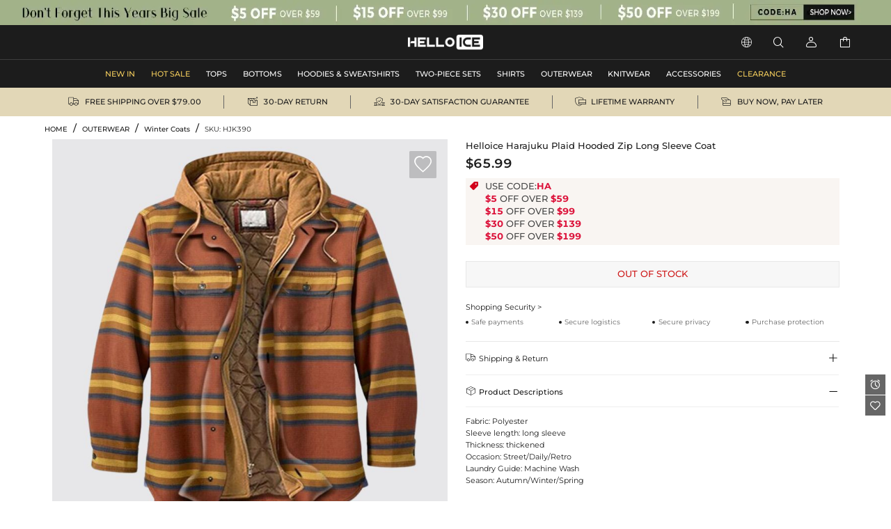

--- FILE ---
content_type: text/html;charset=utf-8
request_url: https://apparel.helloice.com/product-harajuku-plaid-hooded-zip-long-sleeve-jacket-HJK390.html
body_size: 28790
content:
<!DOCTYPE html><html  lang="en" style="" class="pc-container" data-capo=""><head><meta charset="utf-8">
<meta name="viewport" content="width=device-width, initial-scale=1, maximum-scale=1, maximum-scale=1, user-scalable=no">
<title>Harajuku Plaid Hooded Zip Long Sleeve Coat  - Helloice Apparel</title>
<script type="text/javascript" src="https://accounts.google.com/gsi/client" async data-hid="93203d4"></script>
<script type="text/javascript" src="https://player.vimeo.com/api/player.js" async></script>
<link rel="stylesheet" type="text/css" href="/font/fontcss.css?v=1.1.64">
<link rel="stylesheet" type="text/css" href="/iconfont/iconfont.css?v=1.1.64">
<link rel="stylesheet" type="text/css" href="/css/base/layout.css?v=1.1.64">
<link rel="stylesheet" href="/_nuxt/entry.Bky9Vuxh.css" crossorigin>
<link rel="stylesheet" href="/_nuxt/swiper.yW8TmPot.css" crossorigin>
<link rel="stylesheet" href="/_nuxt/product-_product_code_.RBrp-5mc.css" crossorigin>
<link rel="stylesheet" href="/_nuxt/header.qg_HCbvl.css" crossorigin>
<link rel="stylesheet" href="/_nuxt/ShoppingSkeleton.WyYeJ0qG.css" crossorigin>
<link rel="stylesheet" href="/_nuxt/logistics.DCMzlzrO.css" crossorigin>
<link rel="stylesheet" href="/_nuxt/breadcrumb.DFMr0pKM.css" crossorigin>
<link rel="stylesheet" href="/_nuxt/AddCart.CLRfJMBf.css" crossorigin>
<link rel="stylesheet" href="/_nuxt/PayDetails.B5wYfZen.css" crossorigin>
<link rel="stylesheet" href="/_nuxt/Detail.Snk2FUuQ.css" crossorigin>
<link rel="stylesheet" href="/_nuxt/AblSpin.BcbS3aEL.css" crossorigin>
<link rel="stylesheet" href="/_nuxt/virtual_public.ihB03Qtq.css" crossorigin>
<link rel="stylesheet" href="/_nuxt/giftFooter.j-cqZgA_.css" crossorigin>
<link rel="stylesheet" href="/_nuxt/PriceSticky.X5m3qgaf.css" crossorigin>
<link rel="stylesheet" href="/_nuxt/ShoppingSecurity.C4Zlmd9t.css" crossorigin>
<link rel="stylesheet" href="/_nuxt/transportation.CuHMceIn.css" crossorigin>
<link rel="stylesheet" href="/_nuxt/QuickAdd.CncfidVz.css" crossorigin>
<link rel="stylesheet" href="/_nuxt/ProductSkeleton.CeiCJD4Q.css" crossorigin>
<link rel="stylesheet" href="/_nuxt/DetailModal.BoHkuAp-.css" crossorigin>
<link rel="stylesheet" href="/_nuxt/LeaveReview.BV_eYCQ-.css" crossorigin>
<link rel="stylesheet" href="/_nuxt/ProductItem.CT8cn33V.css" crossorigin>
<link rel="stylesheet" href="/_nuxt/discount.C5-x-1pE.css" crossorigin>
<link rel="stylesheet" href="/_nuxt/ReviewsList.De8VqvBO.css" crossorigin>
<link rel="stylesheet" href="/_nuxt/PcCategory.CwJ5baJJ.css" crossorigin>
<link rel="modulepreload" as="script" crossorigin href="/_nuxt/DX4MCIiE.js">
<link rel="modulepreload" as="script" crossorigin href="/_nuxt/Cfovk96n.js">
<link rel="modulepreload" as="script" crossorigin href="/_nuxt/AahrEpIX.js">
<link rel="modulepreload" as="script" crossorigin href="/_nuxt/19inTjIc.js">
<link rel="modulepreload" as="script" crossorigin href="/_nuxt/Uww6inru.js">
<link rel="modulepreload" as="script" crossorigin href="/_nuxt/CZktiiIX.js">
<link rel="modulepreload" as="script" crossorigin href="/_nuxt/D1zCCp1Y.js">
<link rel="modulepreload" as="script" crossorigin href="/_nuxt/BcBqbarV.js">
<link rel="modulepreload" as="script" crossorigin href="/_nuxt/7zouQl7k.js">
<link rel="modulepreload" as="script" crossorigin href="/_nuxt/DbuXYkso.js">
<link rel="modulepreload" as="script" crossorigin href="/_nuxt/CLk9xAxW.js">
<link rel="modulepreload" as="script" crossorigin href="/_nuxt/BEq8knHl.js">
<link rel="modulepreload" as="script" crossorigin href="/_nuxt/B6vTLbd2.js">
<link rel="modulepreload" as="script" crossorigin href="/_nuxt/DCHMDPan.js">
<link rel="modulepreload" as="script" crossorigin href="/_nuxt/gDuf31nV.js">
<link rel="modulepreload" as="script" crossorigin href="/_nuxt/Cl3S29UK.js">
<link rel="modulepreload" as="script" crossorigin href="/_nuxt/C-mNPyxE.js">
<link rel="modulepreload" as="script" crossorigin href="/_nuxt/Ca14PscE.js">
<link rel="modulepreload" as="script" crossorigin href="/_nuxt/Dak6b8NF.js">
<link rel="modulepreload" as="script" crossorigin href="/_nuxt/BixdP_Fk.js">
<link rel="modulepreload" as="script" crossorigin href="/_nuxt/DpPvGvjL.js">
<link rel="modulepreload" as="script" crossorigin href="/_nuxt/SlasJD4z.js">
<link rel="modulepreload" as="script" crossorigin href="/_nuxt/CW453bkR.js">
<link rel="modulepreload" as="script" crossorigin href="/_nuxt/De2xun2F.js">
<link rel="modulepreload" as="script" crossorigin href="/_nuxt/ABMIA9fy.js">
<link rel="modulepreload" as="script" crossorigin href="/_nuxt/6_0Ck63I.js">
<link rel="modulepreload" as="script" crossorigin href="/_nuxt/CGz6nej0.js">
<link rel="modulepreload" as="script" crossorigin href="/_nuxt/XfdjBQcY.js">
<link rel="modulepreload" as="script" crossorigin href="/_nuxt/BZbFGhBv.js">
<link rel="modulepreload" as="script" crossorigin href="/_nuxt/BFzCP-se.js">
<link rel="modulepreload" as="script" crossorigin href="/_nuxt/CAb1Xy2E.js">
<link rel="modulepreload" as="script" crossorigin href="/_nuxt/B-IoaexM.js">
<link rel="modulepreload" as="script" crossorigin href="/_nuxt/Cloc1z21.js">
<link rel="prefetch" as="image" type="image/gif" href="/_nuxt/831d2c22acf2efd28cbca2288ad4ffe2.jeaDjjXW.gif">
<link rel="prefetch" as="image" type="image/webp" href="/_nuxt/notracks.jyC5LKyo.webp">
<link rel="prefetch" as="image" type="image/svg+xml" href="/_nuxt/iconfont.CnqjZBCo.svg">
<link rel="prefetch" as="style" crossorigin href="/_nuxt/GiftBox.Cwb6W7H6.css">
<link rel="prefetch" as="script" crossorigin href="/_nuxt/BSkARlEK.js">
<link rel="prefetch" as="style" crossorigin href="/_nuxt/ourCookies.BAmrAxFY.css">
<link rel="prefetch" as="script" crossorigin href="/_nuxt/BSITPBtw.js">
<link rel="prefetch" as="style" crossorigin href="/_nuxt/ShoppingBag.CuvNbNJn.css">
<link rel="prefetch" as="style" crossorigin href="/_nuxt/ProductList.iyZZMKjv.css">
<link rel="prefetch" as="style" crossorigin href="/_nuxt/Coupon.CzURHuWJ.css">
<link rel="prefetch" as="script" crossorigin href="/_nuxt/BWGF5unF.js">
<link rel="prefetch" as="script" crossorigin href="/_nuxt/Dc0NUaap.js">
<link rel="prefetch" as="script" crossorigin href="/_nuxt/BjHxe7kC.js">
<link rel="prefetch" as="image" type="image/jpeg" href="/_nuxt/pc_bg.CyhwU1y9.jpg">
<link rel="prefetch" as="image" type="image/jpeg" href="/_nuxt/pc_w_bg.BD0QTqPh.jpg">
<link rel="prefetch" as="image" type="image/jpeg" href="/_nuxt/m_bg.Wj7uZuA8.jpg">
<link rel="prefetch" as="image" type="image/jpeg" href="/_nuxt/m_w_bg.CvX4SwxN.jpg">
<link rel="prefetch" as="style" crossorigin href="/_nuxt/Serve.CqKphBQx.css">
<link rel="prefetch" as="script" crossorigin href="/_nuxt/BdJ9NhhG.js">
<meta name="google" content="notranslate">
<meta http-equiv="x-dns-prefetch-control" content="on">
<meta name="format-detection" content="telephone=no,email=no">
<meta name="mobile-web-app-capable" content="yes">
<meta name="apple-mobile-web-app-status-bar-style" content="default">
<meta name="apple-touch-fullscreen" content="yes">
<meta property="og:type" content="website">
<meta name="theme-color" content="#ffffff">
<meta property="og:url" content="https://apparel.helloice.com/product-harajuku-plaid-hooded-zip-long-sleeve-jacket-HJK390.html">
<link rel="canonical" href="https://apparel.helloice.com/product-harajuku-plaid-hooded-zip-long-sleeve-jacket-HJK390.html">
<link rel="alternate" hreflang="x-default" href="https://www.helloice.com/product-harajuku-plaid-hooded-zip-long-sleeve-jacket-HJK390.html">
<link rel="alternate" hreflang="en" href="https://www.helloice.com/product-harajuku-plaid-hooded-zip-long-sleeve-jacket-HJK390.html">
<link rel="alternate" hreflang="en-gb" href="https://www.helloice.co.uk/product-harajuku-plaid-hooded-zip-long-sleeve-jacket-HJK390.html">
<link rel="alternate" hreflang="de" href="https://de.helloice.com/product-harajuku-plaid-hooded-zip-long-sleeve-jacket-HJK390.html">
<link rel="alternate" hreflang="fr" href="https://fr.helloice.com/product-harajuku-plaid-hooded-zip-long-sleeve-jacket-HJK390.html">
<link rel="alternate" hreflang="es-mx" href="https://www.helloice.com.mx/product-harajuku-plaid-hooded-zip-long-sleeve-jacket-HJK390.html">
<link rel="alternate" hreflang="en" href="https://apparel.helloice.com/product-harajuku-plaid-hooded-zip-long-sleeve-jacket-HJK390.html">
<meta property="og:image" content="https://static.helloice.com/productimages/2024/1/HJK390/1829406110168256512.jpeg">
<meta property="og:image:secure_url" content="https://static.helloice.com/productimages/2024/1/HJK390/1829406110168256512.jpeg">
<meta property="product:price:amount" content="65.99">
<meta property="product:price:currency" content="USD">
<meta name="description" content="Buy Harajuku Plaid Hooded Zip Long Sleeve Coat online. Helloice offers you the latest fashion clothes all the time. Check now!">
<meta property="og:title" content="Harajuku Plaid Hooded Zip Long Sleeve Coat  - Helloice Apparel">
<meta property="og:description" content="Buy Harajuku Plaid Hooded Zip Long Sleeve Coat online. Helloice offers you the latest fashion clothes all the time. Check now!">
<meta name="keywords" content="-">
<link rel="icon" type="image/x-icon" href="https://static.helloice.com/stationimages/2024/7/1/1807611263723900928.png">
<script type="module" src="/_nuxt/DX4MCIiE.js" crossorigin></script></head><body><!--teleport start anchor--><!----><!----><!--teleport anchor--><!--teleport start anchor--><!----><!--teleport anchor--><!--teleport start anchor--><!----><!--teleport anchor--><!--teleport start anchor--><!----><!----><!--teleport anchor--><div id="__nuxt"><div class="container-Helloice"><!--[--><!--[--><!--[--><header class="he-header" data-v-9b93efe1><div class="he-header-content" data-v-9b93efe1><div class="index-top-banner" data-v-9b93efe1 data-v-763a0ec3><div class="swiper top-banner-swiper" data-v-763a0ec3><!--[--><!--]--><div class="swiper-wrapper"><!--[--><!--]--><!--[--><div class="swiper-slide" data-swiper-slide-index="0" data-v-763a0ec3><!--[--><a href="/collection/standard-hot-sale-350" class="img-box" title="Helloice" data-v-763a0ec3><div class="banner-html-style" style="background-image:url(https://static.helloice.com/stationimages/2025/7/9/1942788516236890112.webp);" data-v-763a0ec3><span data-v-763a0ec3></span></div></a><!--]--><!----></div><!--]--><!--[--><!--]--></div><!----><!----><div class="swiper-pagination"></div><!--[--><!--]--></div></div><div class="category-header" data-v-9b93efe1><div class="nav-bar-tools responsive-wrap-mid" data-v-9b93efe1><div class="opacity-0 classification-tab" data-v-9b93efe1><!--[--><div class="tab-active tab-text" data-v-9b93efe1><a href="/?channel=apparel" title="APPAREL" data-v-9b93efe1>APPAREL</a></div><!--]--></div><div class="logo-warp" data-v-9b93efe1><a href="/" title="Helloice" data-v-9b93efe1><img src="https://static.helloice.com/stationimages/2025/7/9/1942846256242102272.png" alt="Helloice Logo" decoding="async" loading="lazy" class="logo-img" data-v-9b93efe1></a></div><div class="operate flex" data-v-9b93efe1><div class="flex item website" rel="nofollow" data-v-9b93efe1><div class="flex iconwarp websiteflx" data-v-9b93efe1><span class="icon iconfont-he pointer" data-v-9b93efe1></span></div><div class="country-tools cursor-default" style="display:none;" data-v-9b93efe1><div class="popover-arrow" data-v-9b93efe1></div><div class="select-wrap" data-v-9b93efe1><p class="title" data-v-9b93efe1>Ship to:</p><div class="select" data-v-2acf4ffd data-v-9b93efe1><!--[--><!--[--><!--[--><div id="select-input-warpper" class="abl-select-warpper" style="height:40px;" data-v-2acf4ffd><div class="abl-select-warpper-content" data-v-2acf4ffd><div class="abl-select-input" style="line-height:40px;" data-v-2acf4ffd><div class="abl-select-has-content" style="display:none;" data-v-2acf4ffd><span data-v-2acf4ffd><!--[--><span class="national-flag" style="background-image: url(https://static.helloice.com/stationimages/country_icons/flags/4x3/us.svg);" data-v-9b93efe1></span><span data-v-9b93efe1>United States</span><!--]--></span></div><input type="text" class="abl-select-input-focus" placeholder="Country/Region" value data-v-2acf4ffd><span class="abl-select-placeholder" style="line-height:40px;" data-v-2acf4ffd>Country/Region</span></div><span class="abl-select-icon" style="line-height:40px;" data-v-2acf4ffd><i class="iconfont-abl icon-abl-shanglajiantou" data-v-2acf4ffd></i><i class="iconfont-abl icon-abl-shangjiantou" style="display:none;" data-v-2acf4ffd></i><!----></span></div></div><!--]--><!--]--><!----><!--]--></div></div><div class="select-wrap" data-v-9b93efe1><p class="title" data-v-9b93efe1>Currency:</p><div class="select-style" data-v-2acf4ffd data-v-9b93efe1><!--[--><!--[--><!--[--><div id="select-input-warpper" class="abl-select-warpper" style="height:40px;" data-v-2acf4ffd><div class="abl-select-warpper-content" data-v-2acf4ffd><div class="abl-select-input" style="line-height:40px;" data-v-2acf4ffd><div class="abl-select-has-content" style="display:none;" data-v-2acf4ffd><span data-v-2acf4ffd><span data-v-2acf4ffd></span></span></div><input type="text" class="abl-select-input-focus" placeholder="currency" value data-v-2acf4ffd><span class="abl-select-placeholder" style="line-height:40px;" data-v-2acf4ffd>currency</span></div><span class="abl-select-icon" style="line-height:40px;" data-v-2acf4ffd><i class="iconfont-abl icon-abl-shanglajiantou" data-v-2acf4ffd></i><i class="iconfont-abl icon-abl-shangjiantou" style="display:none;" data-v-2acf4ffd></i><!----></span></div></div><!--]--><!--]--><!----><!--]--></div></div><div class="select-wrap" data-v-9b93efe1><p class="title" data-v-9b93efe1>Language:</p><div class="select-style" data-v-2acf4ffd data-v-9b93efe1><!--[--><!--[--><!--[--><div id="select-input-warpper" class="abl-select-warpper" style="height:40px;" data-v-2acf4ffd><div class="abl-select-warpper-content" data-v-2acf4ffd><div class="abl-select-input" style="line-height:40px;" data-v-2acf4ffd><div class="abl-select-has-content" style="display:none;" data-v-2acf4ffd><span data-v-2acf4ffd><span data-v-2acf4ffd></span></span></div><!----><span class="abl-select-placeholder" style="line-height:40px;" data-v-2acf4ffd>language</span></div><span class="abl-select-icon" style="line-height:40px;" data-v-2acf4ffd><i class="iconfont-abl icon-abl-shanglajiantou" data-v-2acf4ffd></i><i class="iconfont-abl icon-abl-shangjiantou" style="display:none;" data-v-2acf4ffd></i><!----></span></div></div><!--]--><!--]--><!----><!--]--></div></div></div></div><div class="flex item pointer" rel="nofollow" data-v-9b93efe1><div class="iconwarp" data-v-9b93efe1><span class="icon iconfont-he" data-v-9b93efe1></span></div></div><div class="flex item login pointer" rel="nofollow" data-v-9b93efe1><div class="iconwarp" data-v-9b93efe1><span class="icon iconfont-he" data-v-9b93efe1></span></div><div class="login-tools cursor-default" style="display:none;" data-v-9b93efe1><div class="popover-arrow" data-v-9b93efe1></div><h2 class="pointer" data-v-9b93efe1>Sign in / Register</h2><div class="solid" data-v-9b93efe1></div><h2 class="pointer" data-v-9b93efe1><a href="/accounts/orders" title="" data-v-9b93efe1>My Orders</a></h2><h2 class="pointer" data-v-9b93efe1><a href="/accounts/wishlist" title="" data-v-9b93efe1>My Wishlist</a></h2><h2 class="pointer" data-v-9b93efe1><a href="/accounts/addressbook" title="" data-v-9b93efe1>Address Book</a></h2><h2 class="pointer" data-v-9b93efe1><a href="/trackorder" title="Tracking Order" data-v-9b93efe1>Tracking Order</a></h2><!----></div></div><div class="flex item pointer header-cart" data-v-9b93efe1><a href="/cart" rel="nofollow" title="cart" data-v-9b93efe1><div class="iconwarp" data-v-9b93efe1><span class="icon iconfont-he" data-v-9b93efe1></span></div></a><!----></div></div></div></div><!----></div><!--[--><div class="he-category pc-only" data-v-7e18102d><nav class="header-nav" data-v-7e18102d><!--[--><!--[--><ul id="nav_hidden" class="list" data-v-7e18102d><!--[--><li class="nav-box" id="categorynav1" data-v-7e18102d><a href="/new-arrival?channel=apparel" title="NEW IN" class="box-name" data-v-7e18102d><span class="is-hot" data-v-7e18102d>NEW IN</span><!----></a><!----></li><li class="nav-box" id="categorynav2" data-v-7e18102d><a href="/collection/standard-hot-sale-350" title="HOT SALE" class="box-name" data-v-7e18102d><span class="is-hot" data-v-7e18102d>HOT SALE</span><!----></a><!----></li><li class="nav-box" id="categorynav3" data-v-7e18102d><a href="/category-apparel-tops" title="TOPS" class="box-name" data-v-7e18102d><span class="" data-v-7e18102d>TOPS</span><!----></a><div class="nav-detail" data-v-7e18102d><div class="s-box" data-v-7e18102d><!--[--><div class="s-list" data-v-7e18102d><a href="/category-apparel-tops-t-shirts" title="T-shirts" class="title" data-v-7e18102d>T-shirts</a><!--[--><!--[--><a href="/category-apparel-tops-t-shirts-jersey" title="Jersey" class="t-name" data-v-7e18102d>Jersey</a><!--]--><!--[--><a href="/category-apparel-tops-t-shirts-letter-printed-t-shirts" title="Slogan T-Shirts" class="t-name" data-v-7e18102d>Slogan T-Shirts</a><!--]--><!--[--><a href="/category-apparel-tops-t-shirts-pop-culture-t-shirts" title="Pop Culture T-Shirts" class="t-name" data-v-7e18102d>Pop Culture T-Shirts</a><!--]--><!--[--><a href="/category-apparel-tops-t-shirts-animals-t-shirts" title="Animals T-Shirts" class="t-name" data-v-7e18102d>Animals T-Shirts</a><!--]--><!--[--><a href="/category-apparel-tops-t-shirts-sports-t-shirts" title="Sports T-Shirts" class="t-name" data-v-7e18102d>Sports T-Shirts</a><!--]--><!--[--><a href="/category-apparel-tops-t-shirts-goth-t-shirts" title="Goth T-shirts" class="t-name" data-v-7e18102d>Goth T-shirts</a><!--]--><!--[--><a href="/category-apparel-tops-t-shirts-graphic-t-shirts" title="Graphic T-shirts" class="t-name" data-v-7e18102d>Graphic T-shirts</a><!--]--><!--[--><a href="/category-apparel-tops-t-shirts-casual-t-shirts" title="Casual T-shirts" class="t-name" data-v-7e18102d>Casual T-shirts</a><!--]--><!--]--></div><div class="s-list" data-v-7e18102d><a href="/category-apparel-tops-vest" title="Vest" class="title" data-v-7e18102d>Vest</a><!--[--><!--]--></div><div class="s-list" data-v-7e18102d><a href="/category-apparel-tops-polo-shirts" title="Polo Shirts" class="title" data-v-7e18102d>Polo Shirts</a><!--[--><!--]--></div><!--]--></div><div class="img-box" data-v-7e18102d><!--[--><a href="/category-apparel-tops-t-shirts" data-v-7e18102d><img src="https://static.helloice.com/stationimages/2024/11/22/1859809797185081344.webp" decoding="async" loading="lazy" data-v-7e18102d></a><a href="/category-apparel-tops-vest" data-v-7e18102d><img src="https://static.helloice.com/stationimages/2024/4/30/1785248454189125632.webp" decoding="async" loading="lazy" data-v-7e18102d></a><a href="/category-apparel-tops-polo-shirts" data-v-7e18102d><img src="https://static.helloice.com/stationimages/2024/4/30/1785248463764721664.webp" decoding="async" loading="lazy" data-v-7e18102d></a><!--]--></div></div></li><li class="nav-box" id="categorynav4" data-v-7e18102d><a href="/category-apparel-bottoms" title="BOTTOMS" class="box-name" data-v-7e18102d><span class="" data-v-7e18102d>BOTTOMS</span><!----></a><div class="nav-detail" data-v-7e18102d><div class="s-box" data-v-7e18102d><!--[--><div class="s-list" data-v-7e18102d><a href="/category-apparel-bottoms-jeans" title="Jeans" class="title" data-v-7e18102d>Jeans</a><!--[--><!--[--><a href="/category-apparel-bottoms-jeans-baggy-jeans" title="Baggy Jeans" class="t-name" data-v-7e18102d>Baggy Jeans</a><!--]--><!--[--><a href="/category-apparel-bottoms-jeans-urban-chic-jeans" title="Urban Chic Jeans" class="t-name" data-v-7e18102d>Urban Chic Jeans</a><!--]--><!--[--><a href="/category-apparel-bottoms-jeans-cargo-jeans" title="Cargo Jeans" class="t-name" data-v-7e18102d>Cargo Jeans</a><!--]--><!--[--><a href="/category-apparel-bottoms-jeans-tapered-jeans" title="Tapered Jeans" class="t-name" data-v-7e18102d>Tapered Jeans</a><!--]--><!--[--><a href="/category-apparel-bottoms-jeans-ripped-jeans" title="Ripped Jeans" class="t-name" data-v-7e18102d>Ripped Jeans</a><!--]--><!--]--></div><div class="s-list" data-v-7e18102d><a href="/category-apparel-bottoms-casual-pants" title="Casual Pants" class="title" data-v-7e18102d>Casual Pants</a><!--[--><!--[--><a href="/category-apparel-bottoms-casual-pants-cargo-pants" title="Cargo Pants" class="t-name" data-v-7e18102d>Cargo Pants</a><!--]--><!--[--><a href="/category-apparel-bottoms-casual-pants-urban-chic-pants" title="Urban Chic Pants" class="t-name" data-v-7e18102d>Urban Chic Pants</a><!--]--><!--[--><a href="/category-apparel-bottoms-casual-pants-athleisure-pants" title="Athleisure Pants" class="t-name" data-v-7e18102d>Athleisure Pants</a><!--]--><!--[--><a href="/category-apparel-bottoms-casual-pants-flannel-pants" title="Flannel Pants" class="t-name" data-v-7e18102d>Flannel Pants</a><!--]--><!--[--><a href="/category-apparel-bottoms-casual-pants-printed-pants" title="Printed Pants" class="t-name" data-v-7e18102d>Printed Pants</a><!--]--><!--]--></div><div class="s-list" data-v-7e18102d><a href="/category-apparel-bottoms-leather-pants" title="Leather Pants" class="title" data-v-7e18102d>Leather Pants</a><!--[--><!--]--></div><div class="s-list" data-v-7e18102d><a href="/category-apparel-bottoms-jumpsuits" title="Jumpsuits" class="title" data-v-7e18102d>Jumpsuits</a><!--[--><!--]--></div><div class="s-list" data-v-7e18102d><a href="/category-apparel-bottoms-shorts" title="Shorts" class="title" data-v-7e18102d>Shorts</a><!--[--><!--[--><a href="/category-apparel-bottoms-shorts-denim-shorts" title="Denim Shorts" class="t-name" data-v-7e18102d>Denim Shorts</a><!--]--><!--[--><a href="/category-apparel-bottoms-shorts-athleisure-shorts" title="Athleisure Shorts" class="t-name" data-v-7e18102d>Athleisure Shorts</a><!--]--><!--]--></div><!--]--></div><div class="img-box" data-v-7e18102d><!--[--><a href="/category-apparel-bottoms-jeans" data-v-7e18102d><img src="https://static.helloice.com/stationimages/2024/2/18/1759068403945050112.webp" decoding="async" loading="lazy" data-v-7e18102d></a><a href="/category-apparel-bottoms-casual-pants" data-v-7e18102d><img src="https://static.helloice.com/stationimages/2024/2/18/1759068413369651200.webp" decoding="async" loading="lazy" data-v-7e18102d></a><a href="/category-apparel-bottoms-shorts" data-v-7e18102d><img src="https://static.helloice.com/stationimages/2024/5/7/1787667150543130624.webp" decoding="async" loading="lazy" data-v-7e18102d></a><a href="/category-apparel-bottoms-jumpsuits" data-v-7e18102d><img src="https://static.helloice.com/stationimages/2024/4/30/1785245950567124992.webp" decoding="async" loading="lazy" data-v-7e18102d></a><!--]--></div></div></li><li class="nav-box" id="categorynav5" data-v-7e18102d><a href="/category-apparel-hoodies-sweatshirts" title="HOODIES &amp; SWEATSHIRTS" class="box-name" data-v-7e18102d><span class="" data-v-7e18102d>HOODIES &amp; SWEATSHIRTS</span><!----></a><div class="nav-detail" data-v-7e18102d><div class="s-box" data-v-7e18102d><!--[--><div class="s-list" data-v-7e18102d><a href="/category-apparel-hoodies-sweatshirts-hoodies" title="Hoodies" class="title" data-v-7e18102d>Hoodies</a><!--[--><!--[--><a href="/category-apparel-hoodies-sweatshirts-hoodies-slogan-hoodies" title="Slogan Hoodies" class="t-name" data-v-7e18102d>Slogan Hoodies</a><!--]--><!--[--><a href="/category-apparel-hoodies-sweatshirts-hoodies-goth-hoodies" title="Goth Hoodies" class="t-name" data-v-7e18102d>Goth Hoodies</a><!--]--><!--[--><a href="/category-apparel-hoodies-sweatshirts-hoodies-zip-up-hoodies" title="Zip-up Hoodies" class="t-name" data-v-7e18102d>Zip-up Hoodies</a><!--]--><!--[--><a href="/category-apparel-hoodies-sweatshirts-hoodies-flannel-hoodies" title="Flannel Hoodies" class="t-name" data-v-7e18102d>Flannel Hoodies</a><!--]--><!--[--><a href="/category-apparel-hoodies-sweatshirts-hoodies-animals-hoodies" title="Animals Hoodies" class="t-name" data-v-7e18102d>Animals Hoodies</a><!--]--><!--[--><a href="/category-apparel-hoodies-sweatshirts-hoodies-graphic-hoodies" title="Graphic Hoodies" class="t-name" data-v-7e18102d>Graphic Hoodies</a><!--]--><!--]--></div><div class="s-list" data-v-7e18102d><a href="/category-apparel-hoodies-sweatshirts-sweatshirts" title="Sweatshirts" class="title" data-v-7e18102d>Sweatshirts</a><!--[--><!--]--></div><!--]--></div><div class="img-box" data-v-7e18102d><!--[--><a href="/category-apparel-hoodies-sweatshirts-hoodies" data-v-7e18102d><img src="https://static.helloice.com/stationimages/2024/12/7/1865335109683646464.webp" decoding="async" loading="lazy" data-v-7e18102d></a><a href="/category-apparel-hoodies-sweatshirts-sweatshirts" data-v-7e18102d><img src="https://static.helloice.com/stationimages/2024/12/7/1865335126863515648.webp" decoding="async" loading="lazy" data-v-7e18102d></a><!--]--></div></div></li><li class="nav-box" id="categorynav6" data-v-7e18102d><a href="/category-apparel-two-piece-sets" title="TWO-PIECE SETS" class="box-name" data-v-7e18102d><span class="" data-v-7e18102d>TWO-PIECE SETS</span><!----></a><div class="nav-detail" data-v-7e18102d><div class="s-box" data-v-7e18102d><!--[--><div class="s-list" data-v-7e18102d><a href="/category-apparel-two-piece-sets-casual-sets" title="Casual Sets" class="title" data-v-7e18102d>Casual Sets</a><!--[--><!--]--></div><div class="s-list" data-v-7e18102d><a href="/category-apparel-two-piece-sets-sports-sets" title="Sports Sets" class="title" data-v-7e18102d>Sports Sets</a><!--[--><!--]--></div><!--]--></div><div class="img-box" data-v-7e18102d><!--[--><a href="/category-apparel-two-piece-sets-casual-sets" data-v-7e18102d><img src="https://static.helloice.com/stationimages/2024/2/18/1759066410971172864.webp" decoding="async" loading="lazy" data-v-7e18102d></a><a href="/category-apparel-two-piece-sets-sports-sets" data-v-7e18102d><img src="https://static.helloice.com/stationimages/2024/4/30/1785246520661118976.webp" decoding="async" loading="lazy" data-v-7e18102d></a><!--]--></div></div></li><li class="nav-box" id="categorynav7" data-v-7e18102d><a href="/category-apparel-shirts" title="SHIRTS" class="box-name" data-v-7e18102d><span class="" data-v-7e18102d>SHIRTS</span><!----></a><div class="nav-detail" data-v-7e18102d><div class="s-box" data-v-7e18102d><!--[--><div class="s-list" data-v-7e18102d><a href="/category-apparel-shirts-hawaiian-shirts" title="Hawaiian Shirts" class="title" data-v-7e18102d>Hawaiian Shirts</a><!--[--><!--]--></div><div class="s-list" data-v-7e18102d><a href="/category-apparel-shirts-basic-shirts" title="Basic Shirts" class="title" data-v-7e18102d>Basic Shirts</a><!--[--><!--]--></div><div class="s-list" data-v-7e18102d><a href="/category-apparel-shirts-casual-shirts" title="Casual Shirts" class="title" data-v-7e18102d>Casual Shirts</a><!--[--><!--]--></div><!--]--></div><div class="img-box" data-v-7e18102d><!--[--><a href="/category-apparel-shirts-hawaiian-shirts" data-v-7e18102d><img src="https://static.helloice.com/stationimages/2024/6/7/1798899219491328000.webp" decoding="async" loading="lazy" data-v-7e18102d></a><a href="/category-apparel-shirts-basic-shirts" data-v-7e18102d><img src="https://static.helloice.com/stationimages/2024/2/18/1759053778163732480.webp" decoding="async" loading="lazy" data-v-7e18102d></a><a href="/category-apparel-shirts-casual-shirts" data-v-7e18102d><img src="https://static.helloice.com/stationimages/2024/6/7/1798899228223868928.webp" decoding="async" loading="lazy" data-v-7e18102d></a><!--]--></div></div></li><li class="nav-box" id="categorynav8" data-v-7e18102d><a href="/category-apparel-outerwear" title="OUTERWEAR" class="box-name" data-v-7e18102d><span class="" data-v-7e18102d>OUTERWEAR</span><!----></a><div class="nav-detail" data-v-7e18102d><div class="s-box" data-v-7e18102d><!--[--><div class="s-list" data-v-7e18102d><a href="/category-apparel-outerwear-jackets-coat" title="Jackets/Coat" class="title" data-v-7e18102d>Jackets/Coat</a><!--[--><!--[--><a href="/category-apparel-outerwear-jackets-coat-printed-jackets" title="Graphic Jackets" class="t-name" data-v-7e18102d>Graphic Jackets</a><!--]--><!--[--><a href="/category-apparel-outerwear-jackets-coat-denim-jacket" title="Denim Jackets" class="t-name" data-v-7e18102d>Denim Jackets</a><!--]--><!--[--><a href="/category-apparel-outerwear-jackets-coat-varsity-jacket" title="Varsity Jackets" class="t-name" data-v-7e18102d>Varsity Jackets</a><!--]--><!--[--><a href="/category-apparel-outerwear-jackets-coat-leather-jackets" title="Leather Jackets" class="t-name" data-v-7e18102d>Leather Jackets</a><!--]--><!--]--></div><div class="s-list" data-v-7e18102d><a href="/category-apparel-outerwear-overcoats" title="Overcoats" class="title" data-v-7e18102d>Overcoats</a><!--[--><!--]--></div><div class="s-list" data-v-7e18102d><a href="/category-apparel-outerwear-winter-coats" title="Winter Coats" class="title" data-v-7e18102d>Winter Coats</a><!--[--><!--]--></div><!--]--></div><div class="img-box" data-v-7e18102d><!--[--><a href="/category-apparel-outerwear-jackets-coat" data-v-7e18102d><img src="https://static.helloice.com/stationimages/2024/7/5/1809078051401764864.webp" decoding="async" loading="lazy" data-v-7e18102d></a><a href="/category-apparel-outerwear-blazers" data-v-7e18102d><img src="https://static.helloice.com/stationimages/2024/5/9/1788507950701219840.webp" decoding="async" loading="lazy" data-v-7e18102d></a><a href="/category-apparel-outerwear-overcoats" data-v-7e18102d><img src="https://static.helloice.com/stationimages/2024/2/18/1759064637233565696.webp" decoding="async" loading="lazy" data-v-7e18102d></a><!--]--></div></div></li><li class="nav-box" id="categorynav9" data-v-7e18102d><a href="/category-apparel-knitwear" title="KNITWEAR" class="box-name" data-v-7e18102d><span class="" data-v-7e18102d>KNITWEAR</span><!----></a><div class="nav-detail" data-v-7e18102d><div class="s-box" data-v-7e18102d><!--[--><div class="s-list" data-v-7e18102d><a href="/category-apparel-knitwear-sweater" title="Sweater" class="title" data-v-7e18102d>Sweater</a><!--[--><!--]--></div><div class="s-list" data-v-7e18102d><a href="/category-apparel-knitwear-cardigans" title="Cardigans" class="title" data-v-7e18102d>Cardigans</a><!--[--><!--]--></div><!--]--></div><div class="img-box" data-v-7e18102d><!--[--><a href="/category-apparel-knitwear-sweater" data-v-7e18102d><img src="https://static.helloice.com/stationimages/2024/2/18/1759059893949698048.webp" decoding="async" loading="lazy" data-v-7e18102d></a><a href="/category-apparel-knitwear-cardigans" data-v-7e18102d><img src="https://static.helloice.com/stationimages/2024/2/18/1759059904603230208.webp" decoding="async" loading="lazy" data-v-7e18102d></a><!--]--></div></div></li><li class="nav-box" id="categorynav10" data-v-7e18102d><a href="/category-apparel-accessories" title="ACCESSORIES" class="box-name" data-v-7e18102d><span class="" data-v-7e18102d>ACCESSORIES</span><!----></a><div class="nav-detail" data-v-7e18102d><div class="s-box" data-v-7e18102d><!--[--><div class="s-list" data-v-7e18102d><a href="/category-apparel-accessories-hat" title="Hat" class="title" data-v-7e18102d>Hat</a><!--[--><!--]--></div><div class="s-list" data-v-7e18102d><a href="/category-apparel-accessories-glasses" title="Glasses" class="title" data-v-7e18102d>Glasses</a><!--[--><!--]--></div><div class="s-list" data-v-7e18102d><a href="/category-apparel-accessories-sock" title="Sock" class="title" data-v-7e18102d>Sock</a><!--[--><!--]--></div><div class="s-list" data-v-7e18102d><a href="/category-apparel-accessories-belts" title="Belts" class="title" data-v-7e18102d>Belts</a><!--[--><!--]--></div><div class="s-list" data-v-7e18102d><a href="/category-apparel-accessories-iphone-case" title="Iphone Case" class="title" data-v-7e18102d>Iphone Case</a><!--[--><!--]--></div><!--]--></div><div class="img-box" data-v-7e18102d><!--[--><a href="/category-apparel-accessories-hat" data-v-7e18102d><img src="https://static.helloice.com/stationimages/2024/11/22/1859804878495420416.webp" decoding="async" loading="lazy" data-v-7e18102d></a><a href="/category-apparel-accessories-belts" data-v-7e18102d><img src="https://static.helloice.com/stationimages/2024/4/29/1784883423328997376.webp" decoding="async" loading="lazy" data-v-7e18102d></a><a href="/category-apparel-accessories-glasses" data-v-7e18102d><img src="https://static.helloice.com/stationimages/2024/4/29/1784883432426442752.webp" decoding="async" loading="lazy" data-v-7e18102d></a><a href="/category-apparel-accessories-iphone-case" data-v-7e18102d><img src="https://static.helloice.com/stationimages/2024/4/29/1784883738744852480.webp" decoding="async" loading="lazy" data-v-7e18102d></a><!--]--></div></div></li><li class="nav-box" id="categorynav11" data-v-7e18102d><a href="/category-apparel-clearance" title="Clearance" class="box-name" data-v-7e18102d><span class="is-hot" data-v-7e18102d>Clearance</span><!----></a><!----></li><!--]--></ul><!--]--><!--]--><!----></nav></div><span data-v-7e18102d></span><!--]--></header><!--teleport start--><!--teleport end--><span data-v-9b93efe1></span><div class="overlay" style="display:none;" data-v-9b93efe1 data-v-2518ae09></div><div class="hide" data-v-9b93efe1><div id="g_id_onload" data-client_id="53424427376-k0s5emn4scerofrl7qp76qng726hcr7d.apps.googleusercontent.com" data-context="signin" data-callback="handleCredentialResponseFull" data-auto_select="false" data-itp_support="true" data-auto_prompt="true" data-v-9b93efe1></div></div><div class="abl-spin-wrap default loading-spin" style="--color:#ffb302;" data-v-9b93efe1 data-v-5363e1eb data-v-d944cd43><div class="abl-spin fixed-spin" style="display:none;" data-v-5363e1eb><div class="abl-spin-box" data-v-5363e1eb><div class="abl-spin-logo" data-v-5363e1eb><img src="/_nuxt/831d2c22acf2efd28cbca2288ad4ffe2.jeaDjjXW.gif" data-v-5363e1eb></div><p class="abl-tip" style="display:none;" data-v-5363e1eb></p></div></div><div class="abl-spin-content fixed-spin-mask" style="display:none;" data-v-5363e1eb><!--[--><!--]--></div></div><!--]--><section class="nuxt-content"><div class="home-wrap"><div class="index-logistics" data-v-5e544ae3><!--[--><div class="logistics-container-box" data-v-5e544ae3><div class="logistics" data-v-5e544ae3><div class="icon-div" data-v-5e544ae3><i class="iconfont-he" data-v-5e544ae3></i></div><div class="right-text" data-v-5e544ae3>Free Shipping  over  $79.00</div></div><div class="logistics" data-v-5e544ae3><div class="icon-div" data-v-5e544ae3><i class="iconfont-he" data-v-5e544ae3></i></div><div class="right-text" data-v-5e544ae3>30-Day Return</div></div><div class="logistics" data-v-5e544ae3><div class="icon-div" data-v-5e544ae3><i class="iconfont-he" data-v-5e544ae3></i></div><div class="right-text" data-v-5e544ae3>30-Day Satisfaction Guarantee</div></div><div class="logistics" data-v-5e544ae3><div class="icon-div" data-v-5e544ae3><i class="iconfont-he" data-v-5e544ae3></i></div><div class="right-text" data-v-5e544ae3>Lifetime Warranty</div></div><div class="logistics" data-v-5e544ae3><div class="icon-div" data-v-5e544ae3><i class="iconfont-he" data-v-5e544ae3></i></div><div class="right-text" data-v-5e544ae3>Buy Now, Pay Later</div></div></div><!--]--></div><div class="responsive-wrap-mid"><div class="breadcrumb-style" itemscope itemtype="https://schema.org/BreadcrumbList" data-separator="/"><div class="abl-breadcrumb" data-v-f8f307b7><!--[--><span class="abl-breadcrumb__item breadcrumb-home" itemscope data-separator="/" itemtype="https://schema.org/ListItem" itemprop="itemListElement"><span class="abl-breadcrumb__inner"><!--[--><a class="breadcrumb-a-text" href="/?channel=apparel" itemid="/?channel=apparel" id="apparel" itemprop="item" title="Home"><span itemprop="name" class="home-text" title="Home">Home</span></a><meta itemprop="position" content="0"><!--]--></span><span class="abl-breadcrumb__separator">/</span></span><!--[--><span class="abl-breadcrumb__item" itemscope data-separator="/" itemtype="https://schema.org/ListItem" itemprop="itemListElement"><span class="abl-breadcrumb__inner"><!--[--><!--[--><a itemscope class="breadcrumb-a-text" itemtype="https://schema.org/Thing" itemid="/category-apparel-outerwear" id="apparel-outerwear" href="/category-apparel-outerwear" itemprop="item"><span itemprop="name">OUTERWEAR</span></a><meta itemprop="position" content="1"><!--]--><!--]--></span><span class="abl-breadcrumb__separator">/</span></span><span class="abl-breadcrumb__item" itemscope data-separator="/" itemtype="https://schema.org/ListItem" itemprop="itemListElement"><span class="abl-breadcrumb__inner"><!--[--><!--[--><a itemscope class="breadcrumb-a-text" itemtype="https://schema.org/Thing" itemid="/category-apparel-outerwear-winter-coats" id="apparel-outerwear-winter-coats" href="/category-apparel-outerwear-winter-coats" itemprop="item"><span itemprop="name">Winter Coats</span></a><meta itemprop="position" content="2"><!--]--><!--]--></span><span class="abl-breadcrumb__separator">/</span></span><span class="abl-breadcrumb__item" itemscope data-separator="/" itemtype="https://schema.org/ListItem" itemprop="itemListElement"><span class="abl-breadcrumb__inner"><!--[--><!--[--><span itemprop="name" class="breadcrumb-a-text"><!--[-->SKU: HJK390<!--]--></span><meta itemprop="position" content="3"><!--]--><!--]--></span><span class="abl-breadcrumb__separator">/</span></span><!--]--><!--]--></div></div><!----><div class="product-box"><div class="product-left-sticky"><div class="product-left"><div class="goods-image" data-v-85c267c4><div class="middle" data-v-85c267c4><div class="swiper" data-v-85c267c4><!--[--><!--]--><div class="swiper-wrapper"><!--[--><!--]--><!--[--><div class="swiper-slide" data-swiper-slide-index="0" data-v-85c267c4><!--[--><img loading="lazy" style="width:100%;height:100%;" class="image" src="https://static.helloice.com/productimages/2024/1/HJK390/1829406110168256512.jpeg" alt="Harajuku Plaid Hooded Zip Long Sleeve Coat" title="Harajuku Plaid Hooded Zip Long Sleeve Coat" data-v-85c267c4><!--]--><!----></div><div class="swiper-slide" data-swiper-slide-index="1" data-v-85c267c4><!--[--><img loading="eager" style="width:100%;height:100%;" class="image" src="https://static.helloice.com/productimages/2024/1/HJK390/1829406110176645120.jpeg" alt="Harajuku Plaid Hooded Zip Long Sleeve Coat" title="Harajuku Plaid Hooded Zip Long Sleeve Coat" data-v-85c267c4><!--]--><!----></div><!--]--><!--[--><!--]--></div><!----><!----><div class="swiper-pagination"></div><!--[--><div class="swiper-button-prev swiper-button-prev-big" data-v-85c267c4></div><div class="swiper-button-next swiper-button-next-big" data-v-85c267c4></div><!--]--></div><div class="add-love" data-v-85c267c4><div class="love-circle" data-v-85c267c4><i style="" class="iconfont-he love-empty" data-v-85c267c4></i><i style="display:none;" class="iconfont-he love-full" data-v-85c267c4></i></div></div><!----></div><div class="imagemore small-swiper" data-v-85c267c4><div class="swiper" data-v-85c267c4><!--[--><!--]--><div class="swiper-wrapper"><!--[--><!--]--><!--[--><div class="swiper-slide" data-v-85c267c4><!--[--><a href="javascript:" data-v-85c267c4><img class="active" loading="lazy" src="https://static.helloice.com/productimages/2024/1/HJK390/1829406110168256512.jpeg" alt="Harajuku Plaid Hooded Zip Long Sleeve Coat" title="Harajuku Plaid Hooded Zip Long Sleeve Coat" data-v-85c267c4><!----></a><!--]--><!----></div><div class="swiper-slide" data-v-85c267c4><!--[--><a href="javascript:" data-v-85c267c4><img class="" loading="eager" src="https://static.helloice.com/productimages/2024/1/HJK390/1829406110176645120.jpeg" alt="Harajuku Plaid Hooded Zip Long Sleeve Coat" title="Harajuku Plaid Hooded Zip Long Sleeve Coat" data-v-85c267c4><!----></a><!--]--><!----></div><!--]--><!--[--><!--]--></div><!----><!----><!----><!--[--><!--]--></div><div class="swiper-button-prev swiper-button-prev-small" style="display:none;" data-v-85c267c4></div><div class="swiper-button-next swiper-button-next-small" style="display:none;" data-v-85c267c4></div></div><!----></div></div></div><!----><!----><div class="product-right"><div class="product-base-info" data-v-fd3a91b5><div style="display:none;" itemtype="https://schema.org/Product" itemscope data-v-fd3a91b5><meta itemprop="sku" content="HJK390"><meta itemprop="name" content="Harajuku Plaid Hooded Zip Long Sleeve Coat"><meta itemprop="description" content="Buy Harajuku Plaid Hooded Zip Long Sleeve Coat online. Helloice offers you the latest fashion clothes all the time. Check now!"><!--[--><link itemprop="image" href="https://static.helloice.com/productimages/2024/1/HJK390/1829406110168256512.jpeg"><link itemprop="image" href="https://static.helloice.com/productimages/2024/1/HJK390/1829406110176645120.jpeg"><!--]--><div itemprop="offers" itemtype="https://schema.org/AggregateOffer" itemscope><meta itemprop="price" content="0"><meta itemprop="lowPrice" content="65.99"><meta itemprop="offerCount" content="5"><meta itemprop="priceCurrency" content="USD"><div itemprop="offers" itemscope itemtype="https://schema.org/Offer"><link itemprop="availability" href="https://schema.org/InStock">In stock </div></div><!----><!----></div><!----><h1 class="product-title" itemprop="name" data-v-fd3a91b5>Helloice Harajuku Plaid Hooded Zip Long Sleeve Coat</h1><div data-v-fd3a91b5></div><!----><div class="product-price" itemprop="offers" itemscope itemtype="https://schema.org/Offer" data-v-fd3a91b5><div class="current-price" data-v-fd3a91b5><span data-v-fd3a91b5>$65.99</span></div><!----><!----></div><!----><!--[--><span data-v-37897086></span><span data-v-37897086></span><span data-v-37897086></span><!--]--><div class="product-qualifies" data-v-fd3a91b5><!--[--><div class="chibhox" data-v-fd3a91b5><div class="chibhox-item" data-v-fd3a91b5><div class="buy-iocn" data-v-fd3a91b5><img src="https://static.helloice.com/stationimages/2024/9/10/1833441910333771776.png" data-v-fd3a91b5></div><div class="qualifies-free" data-v-fd3a91b5><span data-v-fd3a91b5><p><font size="2">USE CODE:<font color="#dc143c" style=""><b>HA</b></font><br/></font></p><p><font size="2"><font color="#dc143c"><b>$5&nbsp;</b></font>OFF OVER<b>&nbsp;<font color="#dc143c">$59</font></b></font></p><p><font size="2"><font color="#dc143c"><b>$15&nbsp;</b></font>OFF OVER&nbsp;<font color="#dc143c"><b>$99</b><br/></font></font></p><p><font size="2"><font color="#dc143c"><b>$30&nbsp;</b></font>OFF OVER&nbsp;<font color="#dc143c"><b>$139</b></font><br/></font></p><p><font size="2"><font color="#dc143c" style=""><b>$50&nbsp;</b></font>OFF OVER<b style="">&nbsp;<font color="#dc143c" style="">$199</font></b></font><br/></p></span></div></div></div><!--]--></div><!----><span data-v-fd3a91b5></span></div><div class="out-of-stock">OUT OF STOCK</div><!--[--><div class="shopping-security" data-v-655a327e><div class="safe-box-product" data-v-655a327e><span class="shopping-text" data-v-655a327e>Shopping Security &gt;</span></div><div class="safe-list" data-v-655a327e><ul data-v-655a327e><li data-v-655a327e>Safe payments</li><li data-v-655a327e>Secure logistics</li><li data-v-655a327e>Secure privacy</li><li data-v-655a327e>Purchase protection</li></ul></div><span data-v-655a327e></span><!--teleport start--><!--teleport end--></div><div class="produce-details" data-v-da3ff6f4><div class="abl-collapse__wrap collapse-box" style="background:transparent;" data-v-9ee800d8 data-v-da3ff6f4><!--[--><div class="abl-collapse-item" data-v-84f1d54c data-v-da3ff6f4><div class="abl-collapse-item__title" style="background:#fff;" data-v-84f1d54c><div class="abl-collapse__title" data-v-84f1d54c><!--[--><div data-v-da3ff6f4><i class="iconfont-he tab-pane-icon" data-v-da3ff6f4></i><span data-v-da3ff6f4>Shipping &amp; Return</span></div><!--]--></div><div class="abl-collapse-item__arrow-close abl-collapse-item__arrow-ani abl-collapse-item__arrow-plus abl-collapse-item__arrow" data-v-84f1d54c><div data-v-84f1d54c><span class="icon iconfont-abl plus" data-v-84f1d54c></span></div></div></div><div class="abl-collapse-item__content-wrap abl-collapse-item-__content-ani" style="height:0px;background:#fff;" data-v-84f1d54c><div class="abl-collapse-item__content abl-collapse-item__content-open" data-v-84f1d54c><!--[--><div class="return-msg-box" data-v-da3ff6f4><div class="title" data-v-da3ff6f4>Worldwide Delivery</div><div class="content" data-v-da3ff6f4>Receiving time = Processing time + Shipping time Free shipping on orders over $79.00 <p data-v-da3ff6f4>(remote countries and regions not included)</p></div><div class="title" data-v-da3ff6f4>Processing Time</div><p class="content" data-v-da3ff6f4>3-5 Business Days</p><div class="title" data-v-da3ff6f4>Shipping Time</div><!--[--><p class="content-item" data-v-da3ff6f4>Standard Shipping: <span class="item-time" data-v-da3ff6f4>7-15 Working Days</span></p><p class="content-item" data-v-da3ff6f4>Express Shipping: <span class="item-time" data-v-da3ff6f4>5-10 Working Days</span></p><!--]--><div class="title title-top" data-v-da3ff6f4>Return or exchange within 30 days from the delivered date is accepted Requirement</div><p class="content-item" data-v-da3ff6f4>1. Items received within 30 days from the delivered date.</p><p class="content-item" data-v-da3ff6f4>2. Items received unused, undamaged and in original package.</p><p class="content-item" data-v-da3ff6f4>3. Clearance Items,non-refundable and non-exchangeable.</p><a href="/help/shipping-info" class="learn-more" data-v-da3ff6f4>learn-more</a></div><!--]--></div></div></div><!----><!----><!----><div class="abl-collapse-item abl-collapse-item__expand abl-collapse-item__border" data-v-84f1d54c data-v-da3ff6f4><div class="abl-collapse-item__title" style="background:#fff;" data-v-84f1d54c><div class="abl-collapse__title" data-v-84f1d54c><!--[--><div data-v-da3ff6f4><i class="iconfont-he tab-pane-icon" data-v-da3ff6f4></i><span class="text-item" data-v-da3ff6f4>Product Descriptions</span></div><!--]--></div><div class="abl-collapse-item__arrow-active abl-collapse-item__arrow-ani abl-collapse-item__arrow-plus abl-collapse-item__arrow" data-v-84f1d54c><div data-v-84f1d54c><span class="icon iconfont-abl plus" data-v-84f1d54c></span></div></div></div><div class="abl-collapse-item__content-wrap abl-collapse-item-__content-ani" style="height:auto;background:#fff;" data-v-84f1d54c><div class="abl-collapse-item__content abl-collapse-item__content-open" data-v-84f1d54c><!--[--><div class="productDescInfo" data-v-da3ff6f4><div class="descriptions-list" data-v-da3ff6f4><p>Fabric: Polyester<br/>Sleeve length: long sleeve<br/>Thickness: thickened<br/>Occasion: Street/Daily/Retro<br/>Laundry Guide: Machine Wash<br/>Season: Autumn/Winter/Spring<br/><br/></p></div><!--[--><!--]--></div><span data-v-da3ff6f4></span><!--]--></div></div></div><!--]--></div></div><!--]--><!----></div></div><div class="product-review-faq" id="review-tab" ismobile="false" data-v-23ea421e><div class="abl-tabs" data-v-839c2aea data-v-23ea421e><div class="tabs-header-wrap" id="tabs-header-wrapundefined" data-v-839c2aea><i class="left-disable iconfont-abl icon-abl-youjiantou1 arrow" style="display:none;" data-v-839c2aea></i><header class="tabs-header" id="tab-hiddenundefined" data-v-839c2aea><!--[--><div class="header-btn-active header-btn" data-v-839c2aea><!---->Review <!----></div><div class="header-btn" data-v-839c2aea><!---->Question <!----></div><div class="header-btn" data-v-839c2aea><!---->FAQs <!----></div><!--]--><!----></header><i class="iconfont-abl icon-abl-youjiantou arrow" style="display:none;" data-v-839c2aea></i></div><main class="tab-content" data-v-839c2aea><!--[--><div data-title="Review" value="0" icon data-v-23ea421e><!--[--><div class="review-box" data-v-23ea421e><div class="review-top no-review" data-v-23ea421e><div class="review-left" data-v-23ea421e><p class="review-title" data-v-23ea421e>CUSTOMER REVIEWS</p><div class="average-rate-title" data-v-23ea421e><span class="starRating-num" data-v-23ea421e>0</span><span class="rate-text" data-v-23ea421e><div class="abl-rate disabled" style="--color: #DEAC1A;" data-v-23ea421e><!--[--><div class="abl-rate-star" style="margin-right: 4px;"><div class="abl-rate-star-first"><!--[--><svg class="action-star" focusable="false" data-icon="like" style="width:20px;" fill="currentColor" aria-hidden="true" viewbox="64 64 896 896" data-v-23ea421e><path d="M989.866667 386.844444H625.777778L512 56.888889 398.222222 386.844444H34.133333l273.066667 221.866667L204.8 967.111111 512 756.622222l307.2 210.488889-108.088889-352.711111z"></path></svg><!--]--></div><div class="abl-rate-star-second"><!--[--><svg class="action-star" focusable="false" data-icon="like" style="width:20px;" fill="currentColor" aria-hidden="true" viewbox="64 64 896 896" data-v-23ea421e><path d="M989.866667 386.844444H625.777778L512 56.888889 398.222222 386.844444H34.133333l273.066667 221.866667L204.8 967.111111 512 756.622222l307.2 210.488889-108.088889-352.711111z"></path></svg><!--]--></div></div><div class="abl-rate-star" style="margin-right: 4px;"><div class="abl-rate-star-first"><!--[--><svg class="action-star" focusable="false" data-icon="like" style="width:20px;" fill="currentColor" aria-hidden="true" viewbox="64 64 896 896" data-v-23ea421e><path d="M989.866667 386.844444H625.777778L512 56.888889 398.222222 386.844444H34.133333l273.066667 221.866667L204.8 967.111111 512 756.622222l307.2 210.488889-108.088889-352.711111z"></path></svg><!--]--></div><div class="abl-rate-star-second"><!--[--><svg class="action-star" focusable="false" data-icon="like" style="width:20px;" fill="currentColor" aria-hidden="true" viewbox="64 64 896 896" data-v-23ea421e><path d="M989.866667 386.844444H625.777778L512 56.888889 398.222222 386.844444H34.133333l273.066667 221.866667L204.8 967.111111 512 756.622222l307.2 210.488889-108.088889-352.711111z"></path></svg><!--]--></div></div><div class="abl-rate-star" style="margin-right: 4px;"><div class="abl-rate-star-first"><!--[--><svg class="action-star" focusable="false" data-icon="like" style="width:20px;" fill="currentColor" aria-hidden="true" viewbox="64 64 896 896" data-v-23ea421e><path d="M989.866667 386.844444H625.777778L512 56.888889 398.222222 386.844444H34.133333l273.066667 221.866667L204.8 967.111111 512 756.622222l307.2 210.488889-108.088889-352.711111z"></path></svg><!--]--></div><div class="abl-rate-star-second"><!--[--><svg class="action-star" focusable="false" data-icon="like" style="width:20px;" fill="currentColor" aria-hidden="true" viewbox="64 64 896 896" data-v-23ea421e><path d="M989.866667 386.844444H625.777778L512 56.888889 398.222222 386.844444H34.133333l273.066667 221.866667L204.8 967.111111 512 756.622222l307.2 210.488889-108.088889-352.711111z"></path></svg><!--]--></div></div><div class="abl-rate-star" style="margin-right: 4px;"><div class="abl-rate-star-first"><!--[--><svg class="action-star" focusable="false" data-icon="like" style="width:20px;" fill="currentColor" aria-hidden="true" viewbox="64 64 896 896" data-v-23ea421e><path d="M989.866667 386.844444H625.777778L512 56.888889 398.222222 386.844444H34.133333l273.066667 221.866667L204.8 967.111111 512 756.622222l307.2 210.488889-108.088889-352.711111z"></path></svg><!--]--></div><div class="abl-rate-star-second"><!--[--><svg class="action-star" focusable="false" data-icon="like" style="width:20px;" fill="currentColor" aria-hidden="true" viewbox="64 64 896 896" data-v-23ea421e><path d="M989.866667 386.844444H625.777778L512 56.888889 398.222222 386.844444H34.133333l273.066667 221.866667L204.8 967.111111 512 756.622222l307.2 210.488889-108.088889-352.711111z"></path></svg><!--]--></div></div><div class="abl-rate-star" style="margin-right: 0px;"><div class="abl-rate-star-first"><!--[--><svg class="action-star" focusable="false" data-icon="like" style="width:20px;" fill="currentColor" aria-hidden="true" viewbox="64 64 896 896" data-v-23ea421e><path d="M989.866667 386.844444H625.777778L512 56.888889 398.222222 386.844444H34.133333l273.066667 221.866667L204.8 967.111111 512 756.622222l307.2 210.488889-108.088889-352.711111z"></path></svg><!--]--></div><div class="abl-rate-star-second"><!--[--><svg class="action-star" focusable="false" data-icon="like" style="width:20px;" fill="currentColor" aria-hidden="true" viewbox="64 64 896 896" data-v-23ea421e><path d="M989.866667 386.844444H625.777778L512 56.888889 398.222222 386.844444H34.133333l273.066667 221.866667L204.8 967.111111 512 756.622222l307.2 210.488889-108.088889-352.711111z"></path></svg><!--]--></div></div><!--]--></div></span><span class="review-num" data-v-23ea421e>0 Review</span></div><button class="abl-button abl-button-primary leave-review" data-v-23ea421e><!--[--><!--[--><!----><!--]--><span class="abl-button__text"><!--[--><i class="iconfont-he" data-v-23ea421e></i> Leave A Review<!--]--></span><!----><!--]--></button></div><!----></div><div class="review-mid" data-v-23ea421e><div class="product-reviews" id="product-review-box" typevalue="all" data-v-23ea421e data-v-ec1dfefd><!----><span data-v-ec1dfefd></span></div></div></div><!--]--></div><div data-title="Question" value="2" icon style="display:none;" data-v-23ea421e><!--[--><!--[--><div class="qa-btn" data-v-786a9d6e><button class="abl-button abl-button-primary leave-qa" data-v-786a9d6e><!--[--><!--[--><!----><!--]--><span class="abl-button__text"><!--[--><i class="iconfont-he" data-v-786a9d6e></i> Ask A Question<!--]--></span><!----><!--]--></button></div><div class="product-question" data-v-786a9d6e><!--[--><!--]--><!----><!----></div><span data-v-786a9d6e></span><span data-v-786a9d6e></span><!--teleport start--><!--teleport end--><!--]--><!--]--></div><div data-title="FAQs" value="1" icon style="display:none;" data-v-23ea421e><!--[--><div class="FAQ-box" data-v-23ea421e><div class="faq-tabs" data-v-23ea421e><!--[--><div class="tabs tabs-active" data-v-23ea421e>JEWELRY</div><div class="tabs" data-v-23ea421e>SHIPPING &amp; RETURNS</div><div class="tabs" data-v-23ea421e>ORDERS &amp; PAYMENT</div><div class="tabs" data-v-23ea421e>GENERAL</div><!--]--></div><div class="Q-list" data-v-23ea421e><div class="abl-collapse__wrap" style="background:transparent;" bordered="false" data-v-9ee800d8 data-v-23ea421e><!--[--><div class="abl-collapse-item" data-v-84f1d54c data-v-23ea421e><div class="abl-collapse-item__title" style="background:#fff;" data-v-84f1d54c><div class="abl-collapse__title" data-v-84f1d54c><!--[-->Is the jewelry 100% solid gold or gold-plated?<!--]--></div><div class="abl-collapse-item__arrow-close abl-collapse-item__arrow-ani abl-collapse-item__arrow-plus abl-collapse-item__arrow" data-v-84f1d54c><div data-v-84f1d54c><span class="icon iconfont-abl plus" data-v-84f1d54c></span></div></div></div><div class="abl-collapse-item__content-wrap abl-collapse-item-__content-ani" style="height:0px;background:#fff;" data-v-84f1d54c><div class="abl-collapse-item__content abl-collapse-item__content-open" data-v-84f1d54c><!--[--><p data-v-23ea421e>Helloice  offer both 100% 18k solid gold and 18k gold finished jewelry. Our products are made out of the highest quality materials, including Brass, 925 sterling silver and then finished 5 times in gold with unique craftsmanship. You get the exact same look and feel as a 500 Carat solid gold chain and pendant without dropping $10,000.00 USD.</p><!--]--></div></div></div><div class="abl-collapse-item abl-collapse-item__border" data-v-84f1d54c data-v-23ea421e><div class="abl-collapse-item__title" style="background:#fff;" data-v-84f1d54c><div class="abl-collapse__title" data-v-84f1d54c><!--[-->Are the stones real diamonds?<!--]--></div><div class="abl-collapse-item__arrow-close abl-collapse-item__arrow-ani abl-collapse-item__arrow-plus abl-collapse-item__arrow" data-v-84f1d54c><div data-v-84f1d54c><span class="icon iconfont-abl plus" data-v-84f1d54c></span></div></div></div><div class="abl-collapse-item__content-wrap abl-collapse-item-__content-ani" style="height:0px;background:#fff;" data-v-84f1d54c><div class="abl-collapse-item__content abl-collapse-item__content-open" data-v-84f1d54c><!--[--><p data-v-23ea421e>Our main stone type is Cubic Zirconia Stones, which is an excellent alternative to natural gemstones because it is more scratch-resistant for everyday wear. Unlike natural gemstones that are mined from the earth using large machinery, explosives, and unsafe working conditions, lab-created sapphire was developed to be more durable with better optical characteristics than of a diamond while maintaining an ethical standard to protect our environment.</p><!--]--></div></div></div><div class="abl-collapse-item abl-collapse-item__border" data-v-84f1d54c data-v-23ea421e><div class="abl-collapse-item__title" style="background:#fff;" data-v-84f1d54c><div class="abl-collapse__title" data-v-84f1d54c><!--[-->Will this jewelry turn my skin green?<!--]--></div><div class="abl-collapse-item__arrow-close abl-collapse-item__arrow-ani abl-collapse-item__arrow-plus abl-collapse-item__arrow" data-v-84f1d54c><div data-v-84f1d54c><span class="icon iconfont-abl plus" data-v-84f1d54c></span></div></div></div><div class="abl-collapse-item__content-wrap abl-collapse-item-__content-ani" style="height:0px;background:#fff;" data-v-84f1d54c><div class="abl-collapse-item__content abl-collapse-item__content-open" data-v-84f1d54c><!--[--><p data-v-23ea421e>No, our jewelry will never turn your skin green. We have 5 times 18K gold finish, and it will last for several years. The quality has been verified by International Institution SGS.</p><!--]--></div></div></div><div class="abl-collapse-item abl-collapse-item__border" data-v-84f1d54c data-v-23ea421e><div class="abl-collapse-item__title" style="background:#fff;" data-v-84f1d54c><div class="abl-collapse__title" data-v-84f1d54c><!--[-->Can I take a shower with this without fading? does It change color?<!--]--></div><div class="abl-collapse-item__arrow-close abl-collapse-item__arrow-ani abl-collapse-item__arrow-plus abl-collapse-item__arrow" data-v-84f1d54c><div data-v-84f1d54c><span class="icon iconfont-abl plus" data-v-84f1d54c></span></div></div></div><div class="abl-collapse-item__content-wrap abl-collapse-item-__content-ani" style="height:0px;background:#fff;" data-v-84f1d54c><div class="abl-collapse-item__content abl-collapse-item__content-open" data-v-84f1d54c><!--[--><p data-v-23ea421e>Every piece of jewelry deserves to be carefully maintained, which requires us to avoid wearing jewelry under some harsh conditions. Such as bathing / swimming / sports. Therefore, we do not recommend wearing jewelry when taking a bath.</p><!--]--></div></div></div><div class="abl-collapse-item abl-collapse-item__border" data-v-84f1d54c data-v-23ea421e><div class="abl-collapse-item__title" style="background:#fff;" data-v-84f1d54c><div class="abl-collapse__title" data-v-84f1d54c><!--[-->How should I store/protect my jewelry?<!--]--></div><div class="abl-collapse-item__arrow-close abl-collapse-item__arrow-ani abl-collapse-item__arrow-plus abl-collapse-item__arrow" data-v-84f1d54c><div data-v-84f1d54c><span class="icon iconfont-abl plus" data-v-84f1d54c></span></div></div></div><div class="abl-collapse-item__content-wrap abl-collapse-item-__content-ani" style="height:0px;background:#fff;" data-v-84f1d54c><div class="abl-collapse-item__content abl-collapse-item__content-open" data-v-84f1d54c><!--[--><p data-v-23ea421e>Jewelry should be kept dry. If your jewelry is not used frequently, keep it stored in the provided dust bag. Good storage boxes are lined with tarnish-proof fabric and have a separate space for each individual piece. If your climate is humid, place a small packet of desiccant crystals inside your storage area. Avoid storing the jewelry with rubber products. Always remove your jewelry when applying colognes, perfumes or other chemical products.</p><!--]--></div></div></div><div class="abl-collapse-item abl-collapse-item__border" data-v-84f1d54c data-v-23ea421e><div class="abl-collapse-item__title" style="background:#fff;" data-v-84f1d54c><div class="abl-collapse__title" data-v-84f1d54c><!--[-->For the plated jewelry, I worry the color will fade off naturally.<!--]--></div><div class="abl-collapse-item__arrow-close abl-collapse-item__arrow-ani abl-collapse-item__arrow-plus abl-collapse-item__arrow" data-v-84f1d54c><div data-v-84f1d54c><span class="icon iconfont-abl plus" data-v-84f1d54c></span></div></div></div><div class="abl-collapse-item__content-wrap abl-collapse-item-__content-ani" style="height:0px;background:#fff;" data-v-84f1d54c><div class="abl-collapse-item__content abl-collapse-item__content-open" data-v-84f1d54c><!--[--><p data-v-23ea421e>We have a rigorous quality control process to ensure the quality of all of our jewelry. The plating will not fade off if you take care of your jewelry. You can visit this page: Jewelry Care to learn more.</p><p data-v-23ea421e>In the rare event that something is wrong with your jewelry, please immediately contact our customer service so we can help solve your problem. If a problem should arise and within the time limit of your warranty, we will make an exchange with you to replace your jewelry. For detailed information please see: 45-day return policy and one-year warranty.</p><!--]--></div></div></div><!--]--></div></div><div class="Q-list" style="display:none;" data-v-23ea421e><div class="abl-collapse__wrap" style="background:transparent;" bordered="false" data-v-9ee800d8 data-v-23ea421e><!--[--><div class="abl-collapse-item" data-v-84f1d54c data-v-23ea421e><div class="abl-collapse-item__title" style="background:#fff;" data-v-84f1d54c><div class="abl-collapse__title" data-v-84f1d54c><!--[-->Where do you ship to, and how much does shipping cost?<!--]--></div><div class="abl-collapse-item__arrow-close abl-collapse-item__arrow-ani abl-collapse-item__arrow-plus abl-collapse-item__arrow" data-v-84f1d54c><div data-v-84f1d54c><span class="icon iconfont-abl plus" data-v-84f1d54c></span></div></div></div><div class="abl-collapse-item__content-wrap abl-collapse-item-__content-ani" style="height:0px;background:#fff;" data-v-84f1d54c><div class="abl-collapse-item__content abl-collapse-item__content-open" data-v-84f1d54c><!--[--><p data-v-23ea421e>We provide FREE Standard Shipping worldwide.Standard (7-10 business days) - FREE; International Standard (7-20 business days) - FREE; DHL (3-5 business days) - $15.00(Free Over $160). For international orders, rates and shipping time differ from country to country, for more details, please visit shiping &amp; Delivery</p><!--]--></div></div></div><div class="abl-collapse-item abl-collapse-item__border" data-v-84f1d54c data-v-23ea421e><div class="abl-collapse-item__title" style="background:#fff;" data-v-84f1d54c><div class="abl-collapse__title" data-v-84f1d54c><!--[-->Why was my package returning?<!--]--></div><div class="abl-collapse-item__arrow-close abl-collapse-item__arrow-ani abl-collapse-item__arrow-plus abl-collapse-item__arrow" data-v-84f1d54c><div data-v-84f1d54c><span class="icon iconfont-abl plus" data-v-84f1d54c></span></div></div></div><div class="abl-collapse-item__content-wrap abl-collapse-item-__content-ani" style="height:0px;background:#fff;" data-v-84f1d54c><div class="abl-collapse-item__content abl-collapse-item__content-open" data-v-84f1d54c><!--[--><p data-v-23ea421e>The package may be returned for the following reasons:</p><p data-v-23ea421e>A:Wrong or incomplete address</p><p data-v-23ea421e>B:Invalid phone number</p><p data-v-23ea421e>C:Unable to deliver</p><p data-v-23ea421e>Please contact the shipping company for more information or you may contact us so that we can help you.</p><!--]--></div></div></div><div class="abl-collapse-item abl-collapse-item__border" data-v-84f1d54c data-v-23ea421e><div class="abl-collapse-item__title" style="background:#fff;" data-v-84f1d54c><div class="abl-collapse__title" data-v-84f1d54c><!--[-->How long until I receive my jewelry?<!--]--></div><div class="abl-collapse-item__arrow-close abl-collapse-item__arrow-ani abl-collapse-item__arrow-plus abl-collapse-item__arrow" data-v-84f1d54c><div data-v-84f1d54c><span class="icon iconfont-abl plus" data-v-84f1d54c></span></div></div></div><div class="abl-collapse-item__content-wrap abl-collapse-item-__content-ani" style="height:0px;background:#fff;" data-v-84f1d54c><div class="abl-collapse-item__content abl-collapse-item__content-open" data-v-84f1d54c><!--[--><p data-v-23ea421e>Delivery Time= Processing Time + Shipping Time Processing time differs from product to product. Some popular styles can be shipped out within 24 hours, while engraved or custom orders may take up to 3-10 business days. Shipping time depends on the shipping method you selected. For more information, please check Shipping &amp; Delivery.</p><!--]--></div></div></div><div class="abl-collapse-item abl-collapse-item__border" data-v-84f1d54c data-v-23ea421e><div class="abl-collapse-item__title" style="background:#fff;" data-v-84f1d54c><div class="abl-collapse__title" data-v-84f1d54c><!--[-->Will I have to pay customs duties, taxes or other fees?<!--]--></div><div class="abl-collapse-item__arrow-close abl-collapse-item__arrow-ani abl-collapse-item__arrow-plus abl-collapse-item__arrow" data-v-84f1d54c><div data-v-84f1d54c><span class="icon iconfont-abl plus" data-v-84f1d54c></span></div></div></div><div class="abl-collapse-item__content-wrap abl-collapse-item-__content-ani" style="height:0px;background:#fff;" data-v-84f1d54c><div class="abl-collapse-item__content abl-collapse-item__content-open" data-v-84f1d54c><!--[--><p data-v-23ea421e>You will not be charged any consumption tax. However, you may need to pay the customs duties by yourself.</p><!--]--></div></div></div><div class="abl-collapse-item abl-collapse-item__border" data-v-84f1d54c data-v-23ea421e><div class="abl-collapse-item__title" style="background:#fff;" data-v-84f1d54c><div class="abl-collapse__title" data-v-84f1d54c><!--[-->What if I don&#39;t like my jewelry after receive it?<!--]--></div><div class="abl-collapse-item__arrow-close abl-collapse-item__arrow-ani abl-collapse-item__arrow-plus abl-collapse-item__arrow" data-v-84f1d54c><div data-v-84f1d54c><span class="icon iconfont-abl plus" data-v-84f1d54c></span></div></div></div><div class="abl-collapse-item__content-wrap abl-collapse-item-__content-ani" style="height:0px;background:#fff;" data-v-84f1d54c><div class="abl-collapse-item__content abl-collapse-item__content-open" data-v-84f1d54c><!--[--><p data-v-23ea421e>Don&#39;t worry about it. We promise an easy 30-day return policy. If you don&#39;t like the jewelry after you receive the package, just return it unused and in its original packaging. Upon acceptance of your return, the refund will be issued to your original account. Any promotional gifts must also be returned with your returned item.</p><!--]--></div></div></div><div class="abl-collapse-item abl-collapse-item__border" data-v-84f1d54c data-v-23ea421e><div class="abl-collapse-item__title" style="background:#fff;" data-v-84f1d54c><div class="abl-collapse__title" data-v-84f1d54c><!--[-->What is your return policy?<!--]--></div><div class="abl-collapse-item__arrow-close abl-collapse-item__arrow-ani abl-collapse-item__arrow-plus abl-collapse-item__arrow" data-v-84f1d54c><div data-v-84f1d54c><span class="icon iconfont-abl plus" data-v-84f1d54c></span></div></div></div><div class="abl-collapse-item__content-wrap abl-collapse-item-__content-ani" style="height:0px;background:#fff;" data-v-84f1d54c><div class="abl-collapse-item__content abl-collapse-item__content-open" data-v-84f1d54c><!--[--><p data-v-23ea421e>We offer an easy, hassle-free 30-day return policy. If you are not completely satisfied with your purchase, you may return it for a refund within 30 days of the delivery date. If you would like to know more, please view our 30-day return policy.</p><!--]--></div></div></div><!--]--></div></div><div class="Q-list" style="display:none;" data-v-23ea421e><div class="abl-collapse__wrap" style="background:transparent;" bordered="false" data-v-9ee800d8 data-v-23ea421e><!--[--><div class="abl-collapse-item" data-v-84f1d54c data-v-23ea421e><div class="abl-collapse-item__title" style="background:#fff;" data-v-84f1d54c><div class="abl-collapse__title" data-v-84f1d54c><!--[-->How do I make changes after my order has been placed?<!--]--></div><div class="abl-collapse-item__arrow-close abl-collapse-item__arrow-ani abl-collapse-item__arrow-plus abl-collapse-item__arrow" data-v-84f1d54c><div data-v-84f1d54c><span class="icon iconfont-abl plus" data-v-84f1d54c></span></div></div></div><div class="abl-collapse-item__content-wrap abl-collapse-item-__content-ani" style="height:0px;background:#fff;" data-v-84f1d54c><div class="abl-collapse-item__content abl-collapse-item__content-open" data-v-84f1d54c><!--[--><p data-v-23ea421e>If you notice a mistake with your order after receiving an order confirmation email, please email to <a href="/cdn-cgi/l/email-protection" class="__cf_email__" data-cfemail="b8cbcdc8c8d7caccf8d0ddd4d4d7d1dbdd96dbd7d5">[email&#160;protected]</a>. If it&#39;s after business hours, leave us a clear and detailed message with your name, phone number, and order number if available.</p><!--]--></div></div></div><div class="abl-collapse-item abl-collapse-item__border" data-v-84f1d54c data-v-23ea421e><div class="abl-collapse-item__title" style="background:#fff;" data-v-84f1d54c><div class="abl-collapse__title" data-v-84f1d54c><!--[-->How do I use the code when ordering?<!--]--></div><div class="abl-collapse-item__arrow-close abl-collapse-item__arrow-ani abl-collapse-item__arrow-plus abl-collapse-item__arrow" data-v-84f1d54c><div data-v-84f1d54c><span class="icon iconfont-abl plus" data-v-84f1d54c></span></div></div></div><div class="abl-collapse-item__content-wrap abl-collapse-item-__content-ani" style="height:0px;background:#fff;" data-v-84f1d54c><div class="abl-collapse-item__content abl-collapse-item__content-open" data-v-84f1d54c><!--[--><p data-v-23ea421e>Here is an instruction video to show how to use code, please <a href="https://www.youtube.com/watch?v=LgWC6YsIRHo" data-v-23ea421e>click here</a>. </p><!--]--></div></div></div><div class="abl-collapse-item abl-collapse-item__border" data-v-84f1d54c data-v-23ea421e><div class="abl-collapse-item__title" style="background:#fff;" data-v-84f1d54c><div class="abl-collapse__title" data-v-84f1d54c><!--[-->How do I change the currency?<!--]--></div><div class="abl-collapse-item__arrow-close abl-collapse-item__arrow-ani abl-collapse-item__arrow-plus abl-collapse-item__arrow" data-v-84f1d54c><div data-v-84f1d54c><span class="icon iconfont-abl plus" data-v-84f1d54c></span></div></div></div><div class="abl-collapse-item__content-wrap abl-collapse-item-__content-ani" style="height:0px;background:#fff;" data-v-84f1d54c><div class="abl-collapse-item__content abl-collapse-item__content-open" data-v-84f1d54c><!--[--><p data-v-23ea421e>At the top of our website you will see a currency widget where you can change the currency to one of the following: USD,CAD,EUR,GBP,MXN,AUD,NZD,PHP,SGD,INR</p><!--]--></div></div></div><div class="abl-collapse-item abl-collapse-item__border" data-v-84f1d54c data-v-23ea421e><div class="abl-collapse-item__title" style="background:#fff;" data-v-84f1d54c><div class="abl-collapse__title" data-v-84f1d54c><!--[-->What are the steps for placing custom orders?<!--]--></div><div class="abl-collapse-item__arrow-close abl-collapse-item__arrow-ani abl-collapse-item__arrow-plus abl-collapse-item__arrow" data-v-84f1d54c><div data-v-84f1d54c><span class="icon iconfont-abl plus" data-v-84f1d54c></span></div></div></div><div class="abl-collapse-item__content-wrap abl-collapse-item-__content-ani" style="height:0px;background:#fff;" data-v-84f1d54c><div class="abl-collapse-item__content abl-collapse-item__content-open" data-v-84f1d54c><!--[--><p data-v-23ea421e>Helloice  offers customized designs ranging from numbers, letters, symbols, and logos. Any personalized pendant you want, we can craft for you, free mock up design ! All custom orders will be S925 silver ,Brass,or Solid gold. If you can image it, we can create it. Please contact <a href="/cdn-cgi/l/email-protection" class="__cf_email__" data-cfemail="a2c1d7d1d6cdcfc8c7d5c7ced0dbe2cac7cececdcbc1c78cc1cdcf">[email&#160;protected]</a> , If you have further questions.</p><!--]--></div></div></div><div class="abl-collapse-item abl-collapse-item__border" data-v-84f1d54c data-v-23ea421e><div class="abl-collapse-item__title" style="background:#fff;" data-v-84f1d54c><div class="abl-collapse__title" data-v-84f1d54c><!--[-->Why was my payment declined?<!--]--></div><div class="abl-collapse-item__arrow-close abl-collapse-item__arrow-ani abl-collapse-item__arrow-plus abl-collapse-item__arrow" data-v-84f1d54c><div data-v-84f1d54c><span class="icon iconfont-abl plus" data-v-84f1d54c></span></div></div></div><div class="abl-collapse-item__content-wrap abl-collapse-item-__content-ani" style="height:0px;background:#fff;" data-v-84f1d54c><div class="abl-collapse-item__content abl-collapse-item__content-open" data-v-84f1d54c><!--[--><p data-v-23ea421e>If you have trouble paying via credit card: Please check the details of your card information to make sure they are correct, including the expiration date, cardholder name, security code on the back of your card as well as the billing address. Please ensure that you have not reached the card limit or if the card is currently being reviewed by your bank. In the case that your payment is still refused, we suggest trying a different card in 24 hours or payment method.</p><p data-v-23ea421e>If the above instructions fail please contact your bank or contact us with as much detail along with the error messages. so that we may assist you.</p><!--]--></div></div></div><div class="abl-collapse-item abl-collapse-item__border" data-v-84f1d54c data-v-23ea421e><div class="abl-collapse-item__title" style="background:#fff;" data-v-84f1d54c><div class="abl-collapse__title" data-v-84f1d54c><!--[-->Which payment methods do you accept?<!--]--></div><div class="abl-collapse-item__arrow-close abl-collapse-item__arrow-ani abl-collapse-item__arrow-plus abl-collapse-item__arrow" data-v-84f1d54c><div data-v-84f1d54c><span class="icon iconfont-abl plus" data-v-84f1d54c></span></div></div></div><div class="abl-collapse-item__content-wrap abl-collapse-item-__content-ani" style="height:0px;background:#fff;" data-v-84f1d54c><div class="abl-collapse-item__content abl-collapse-item__content-open" data-v-84f1d54c><!--[--><p data-v-23ea421e>We accept PayPal Express, PayPal Credit, and all major credit cards.</p><!--]--></div></div></div><div class="abl-collapse-item abl-collapse-item__border" data-v-84f1d54c data-v-23ea421e><div class="abl-collapse-item__title" style="background:#fff;" data-v-84f1d54c><div class="abl-collapse__title" data-v-84f1d54c><!--[-->How do you secure my payment information?<!--]--></div><div class="abl-collapse-item__arrow-close abl-collapse-item__arrow-ani abl-collapse-item__arrow-plus abl-collapse-item__arrow" data-v-84f1d54c><div data-v-84f1d54c><span class="icon iconfont-abl plus" data-v-84f1d54c></span></div></div></div><div class="abl-collapse-item__content-wrap abl-collapse-item-__content-ani" style="height:0px;background:#fff;" data-v-84f1d54c><div class="abl-collapse-item__content abl-collapse-item__content-open" data-v-84f1d54c><!--[--><p data-v-23ea421e>We take security very seriously and do not process any of your payment information ourselves. All payment related matters on Helloice are handled by PayPal and credit card company.</p><!--]--></div></div></div><div class="abl-collapse-item abl-collapse-item__border" data-v-84f1d54c data-v-23ea421e><div class="abl-collapse-item__title" style="background:#fff;" data-v-84f1d54c><div class="abl-collapse__title" data-v-84f1d54c><!--[-->Is my personal information kept private?<!--]--></div><div class="abl-collapse-item__arrow-close abl-collapse-item__arrow-ani abl-collapse-item__arrow-plus abl-collapse-item__arrow" data-v-84f1d54c><div data-v-84f1d54c><span class="icon iconfont-abl plus" data-v-84f1d54c></span></div></div></div><div class="abl-collapse-item__content-wrap abl-collapse-item-__content-ani" style="height:0px;background:#fff;" data-v-84f1d54c><div class="abl-collapse-item__content abl-collapse-item__content-open" data-v-84f1d54c><!--[--><p data-v-23ea421e>We are totally committed to protecting your privacy. We will not disclose information about our customers or visitors to third parties except where it is part of providing a service to you - e.g. arranging for a product to be sent to you, carrying out credit and other security checks and for the purposes of customer research and profiling or where we have your express permission to do so. For more information, please read our privacy policy in full.</p><!--]--></div></div></div><!--]--></div></div><div class="Q-list" style="display:none;" data-v-23ea421e><div class="abl-collapse__wrap" style="background:transparent;" bordered="false" data-v-9ee800d8 data-v-23ea421e><!--[--><div class="abl-collapse-item" data-v-84f1d54c data-v-23ea421e><div class="abl-collapse-item__title" style="background:#fff;" data-v-84f1d54c><div class="abl-collapse__title" data-v-84f1d54c><!--[-->Where is your company located?<!--]--></div><div class="abl-collapse-item__arrow-close abl-collapse-item__arrow-ani abl-collapse-item__arrow-plus abl-collapse-item__arrow" data-v-84f1d54c><div data-v-84f1d54c><span class="icon iconfont-abl plus" data-v-84f1d54c></span></div></div></div><div class="abl-collapse-item__content-wrap abl-collapse-item-__content-ani" style="height:0px;background:#fff;" data-v-84f1d54c><div class="abl-collapse-item__content abl-collapse-item__content-open" data-v-84f1d54c><!--[--><p data-v-23ea421e>Our main office is in Los Angeles, California, founded by 7 young and passionate boys who love hip hop music.</p><!--]--></div></div></div><div class="abl-collapse-item abl-collapse-item__border" data-v-84f1d54c data-v-23ea421e><div class="abl-collapse-item__title" style="background:#fff;" data-v-84f1d54c><div class="abl-collapse__title" data-v-84f1d54c><!--[-->Do you have any retail locations?<!--]--></div><div class="abl-collapse-item__arrow-close abl-collapse-item__arrow-ani abl-collapse-item__arrow-plus abl-collapse-item__arrow" data-v-84f1d54c><div data-v-84f1d54c><span class="icon iconfont-abl plus" data-v-84f1d54c></span></div></div></div><div class="abl-collapse-item__content-wrap abl-collapse-item-__content-ani" style="height:0px;background:#fff;" data-v-84f1d54c><div class="abl-collapse-item__content abl-collapse-item__content-open" data-v-84f1d54c><!--[--><p data-v-23ea421e>Currently not yet, in order to eliminate the extra costs associated with physical storefronts (rent, insurance, staff), but we are going to launch our jewelry stores across the United States &amp; Canada soon.</p><!--]--></div></div></div><!--]--></div></div></div><!--]--></div><!--]--></main></div><span data-v-23ea421e></span><!--teleport start--><!--teleport end--></div></div><!----><!--[--><!----><!--]--><div class="matching-recently"><div class="matching-wrap" id="recommendId" data-v-a7abc683><div class="matching-title-c" data-v-a7abc683>Matching for you</div><div class="product-lists" data-v-a7abc683><div class="swiper product-swiper" data-v-a7abc683><!--[--><!--]--><div class="swiper-wrapper"><!--[--><!--]--><!--[--><div class="swiper-slide" data-v-a7abc683><!--[--><div class="abl-skeleton-image abl-skeleton-image--square images-item" style="width:;" data-v-a7abc683><svg viewBox="0 0 1098 1024" xmlns="http://www.w3.org/2000/svg" class="abl-skeleton-image__svg"><path d="M365.714286 329.142857q0 45.714286-32.036571 77.677714t-77.677714 32.036571-77.677714-32.036571-32.036571-77.677714 32.036571-77.677714 77.677714-32.036571 77.677714 32.036571 32.036571 77.677714zM950.857143 548.571429l0 256-804.571429 0 0-109.714286 182.857143-182.857143 91.428571 91.428571 292.571429-292.571429zM1005.714286 146.285714l-914.285714 0q-7.460571 0-12.873143 5.412571t-5.412571 12.873143l0 694.857143q0 7.460571 5.412571 12.873143t12.873143 5.412571l914.285714 0q7.460571 0 12.873143-5.412571t5.412571-12.873143l0-694.857143q0-7.460571-5.412571-12.873143t-12.873143-5.412571zM1097.142857 164.571429l0 694.857143q0 37.741714-26.843429 64.585143t-64.585143 26.843429l-914.285714 0q-37.741714 0-64.585143-26.843429t-26.843429-64.585143l0-694.857143q0-37.741714 26.843429-64.585143t64.585143-26.843429l914.285714 0q37.741714 0 64.585143 26.843429t26.843429 64.585143z" class="abl-skeleton-image__path"></path></svg></div><!--]--><!----></div><div class="swiper-slide" data-v-a7abc683><!--[--><div class="abl-skeleton-image abl-skeleton-image--square images-item" style="width:;" data-v-a7abc683><svg viewBox="0 0 1098 1024" xmlns="http://www.w3.org/2000/svg" class="abl-skeleton-image__svg"><path d="M365.714286 329.142857q0 45.714286-32.036571 77.677714t-77.677714 32.036571-77.677714-32.036571-32.036571-77.677714 32.036571-77.677714 77.677714-32.036571 77.677714 32.036571 32.036571 77.677714zM950.857143 548.571429l0 256-804.571429 0 0-109.714286 182.857143-182.857143 91.428571 91.428571 292.571429-292.571429zM1005.714286 146.285714l-914.285714 0q-7.460571 0-12.873143 5.412571t-5.412571 12.873143l0 694.857143q0 7.460571 5.412571 12.873143t12.873143 5.412571l914.285714 0q7.460571 0 12.873143-5.412571t5.412571-12.873143l0-694.857143q0-7.460571-5.412571-12.873143t-12.873143-5.412571zM1097.142857 164.571429l0 694.857143q0 37.741714-26.843429 64.585143t-64.585143 26.843429l-914.285714 0q-37.741714 0-64.585143-26.843429t-26.843429-64.585143l0-694.857143q0-37.741714 26.843429-64.585143t64.585143-26.843429l914.285714 0q37.741714 0 64.585143 26.843429t26.843429 64.585143z" class="abl-skeleton-image__path"></path></svg></div><!--]--><!----></div><div class="swiper-slide" data-v-a7abc683><!--[--><div class="abl-skeleton-image abl-skeleton-image--square images-item" style="width:;" data-v-a7abc683><svg viewBox="0 0 1098 1024" xmlns="http://www.w3.org/2000/svg" class="abl-skeleton-image__svg"><path d="M365.714286 329.142857q0 45.714286-32.036571 77.677714t-77.677714 32.036571-77.677714-32.036571-32.036571-77.677714 32.036571-77.677714 77.677714-32.036571 77.677714 32.036571 32.036571 77.677714zM950.857143 548.571429l0 256-804.571429 0 0-109.714286 182.857143-182.857143 91.428571 91.428571 292.571429-292.571429zM1005.714286 146.285714l-914.285714 0q-7.460571 0-12.873143 5.412571t-5.412571 12.873143l0 694.857143q0 7.460571 5.412571 12.873143t12.873143 5.412571l914.285714 0q7.460571 0 12.873143-5.412571t5.412571-12.873143l0-694.857143q0-7.460571-5.412571-12.873143t-12.873143-5.412571zM1097.142857 164.571429l0 694.857143q0 37.741714-26.843429 64.585143t-64.585143 26.843429l-914.285714 0q-37.741714 0-64.585143-26.843429t-26.843429-64.585143l0-694.857143q0-37.741714 26.843429-64.585143t64.585143-26.843429l914.285714 0q37.741714 0 64.585143 26.843429t26.843429 64.585143z" class="abl-skeleton-image__path"></path></svg></div><!--]--><!----></div><div class="swiper-slide" data-v-a7abc683><!--[--><div class="abl-skeleton-image abl-skeleton-image--square images-item" style="width:;" data-v-a7abc683><svg viewBox="0 0 1098 1024" xmlns="http://www.w3.org/2000/svg" class="abl-skeleton-image__svg"><path d="M365.714286 329.142857q0 45.714286-32.036571 77.677714t-77.677714 32.036571-77.677714-32.036571-32.036571-77.677714 32.036571-77.677714 77.677714-32.036571 77.677714 32.036571 32.036571 77.677714zM950.857143 548.571429l0 256-804.571429 0 0-109.714286 182.857143-182.857143 91.428571 91.428571 292.571429-292.571429zM1005.714286 146.285714l-914.285714 0q-7.460571 0-12.873143 5.412571t-5.412571 12.873143l0 694.857143q0 7.460571 5.412571 12.873143t12.873143 5.412571l914.285714 0q7.460571 0 12.873143-5.412571t5.412571-12.873143l0-694.857143q0-7.460571-5.412571-12.873143t-12.873143-5.412571zM1097.142857 164.571429l0 694.857143q0 37.741714-26.843429 64.585143t-64.585143 26.843429l-914.285714 0q-37.741714 0-64.585143-26.843429t-26.843429-64.585143l0-694.857143q0-37.741714 26.843429-64.585143t64.585143-26.843429l914.285714 0q37.741714 0 64.585143 26.843429t26.843429 64.585143z" class="abl-skeleton-image__path"></path></svg></div><!--]--><!----></div><!--]--><!--[--><!--]--></div><!----><!----><!----><!--[--><div class="swiper-button-prev prev-product prev-style" data-v-a7abc683></div><div class="swiper-button-next next-product next-style" data-v-a7abc683></div><!--]--></div></div></div><div class="recently-viewed" style="display:none;" data-v-a7c68f2f><h3 class="view-title" data-v-a7c68f2f>Recently viewed</h3><div class="view-list" data-v-a7c68f2f><div class="swiper" data-v-a7c68f2f><!--[--><!--]--><div class="swiper-wrapper"><!--[--><!--]--><!--[--><!--]--><!--[--><!--]--></div><!----><!----><div class="swiper-pagination"></div><!--[--><div class="swiper-button-prev swiper-button-prev-view prev-style" data-v-a7c68f2f></div><div class="swiper-button-next swiper-button-next-view next-style" data-v-a7c68f2f></div><!--]--></div></div></div></div><!----><!----></div></section><footer class=""><!--[--><section class="pc-footer-warp" data-v-33afc830><div class="responsive-wrap" data-v-33afc830><div class="pc-footer-content" data-v-33afc830><div class="pc-site-footer-wrap" data-v-33afc830><div class="pc-site-footer" data-v-33afc830><div class="pc-site-footer-left" data-v-33afc830><h3 data-v-33afc830>Join Our <span data-v-33afc830>Newsletter</span></h3><p data-v-33afc830>To be the first to know about sales, new arrivals, email exclusive offers and birthday treats just for you!</p></div><div class="pc-site-footer-form" data-v-33afc830><input type="email" value="" placeholder="Email address" class="input-text" autocomplete="email" data-v-33afc830><button class="btn-submit iconfont-he" data-v-33afc830></button></div><p class="error-tip" style="display:none;" data-v-33afc830>The email you entered is invalid. Please check your email and try again.</p><p class="success-tip" style="display:none;" data-v-33afc830>Subscription is successful, thank you</p><div class="pc-footer-content-social" data-v-33afc830><span data-v-33afc830></span></div></div><div class="footer-content-hyperlink" data-v-33afc830><h4 data-v-33afc830>Help</h4><ul class="help-list" data-v-33afc830><li data-v-33afc830><a rel="nofollow" href="/help/faqs" title="FAQs" data-v-33afc830>FAQs</a></li><li data-v-33afc830><a rel="nofollow" href="/help/shipping-info" title="Shipping &amp; Delivery" data-v-33afc830>Shipping &amp; Delivery</a></li><li data-v-33afc830><a rel="nofollow" href="/lookBooks" title="Look Books" data-v-33afc830>Look Books</a></li><li data-v-33afc830><a rel="nofollow" href="/help/return-policy" title="Return &amp; Exchange" data-v-33afc830>Return &amp; Exchange</a></li><li data-v-33afc830><a rel="nofollow" href="/help/size-chart" title="Size Chart" data-v-33afc830>Size Chart</a></li></ul></div><div class="footer-content-hyperlink" data-v-33afc830><h4 data-v-33afc830>Company Info</h4><ul class="help-list" data-v-33afc830><li data-v-33afc830><a rel="nofollow" href="/help/about-us" title="About Us" data-v-33afc830>About Us</a></li><li data-v-33afc830><a rel="nofollow" href="/help/privacy-policy" title="About Us" data-v-33afc830>Privacy Policy</a></li><li data-v-33afc830><a rel="nofollow" href="/help/terms-of-service" title="Terms &amp; Conditions" data-v-33afc830>Terms &amp; Conditions</a></li><li data-v-33afc830><a rel="nofollow" href="/help/contact-us" title="Contact Us" data-v-33afc830>Contact Us</a></li><li data-v-33afc830><a rel="nofollow" href="/help/affiliate" title="Contact Us" data-v-33afc830>Affiliate program</a></li><li data-v-33afc830><a rel="nofollow" href="/blog" title="Blog" data-v-33afc830> Blog </a></li></ul></div><div class="footer-content-hyperlink" data-v-33afc830><h4 data-v-33afc830>More Info</h4><ul class="help-list" data-v-33afc830><li data-v-33afc830><a rel="nofollow" href="/help/how-to-pay" title="Payment Method" data-v-33afc830>Payment Method</a></li><li data-v-33afc830><a rel="nofollow" href="/help/klarna" title="Klarna" data-v-33afc830>Klarna</a></li><li data-v-33afc830><a rel="nofollow" href="/reviews-gallery" title="Reviews" data-v-33afc830>Reviews</a></li><li data-v-33afc830><a rel="nofollow" href="/trackorder" title="Tracking Order" data-v-33afc830>Tracking Order</a></li><li data-v-33afc830><a rel="nofollow" href="/coupon" title="Coupon" data-v-33afc830>Coupon</a></li></ul></div></div><div class="footer-copyright" data-v-33afc830><div class="container" data-v-33afc830><div class="payment-options" data-v-33afc830><div class="payment-options-inner" data-v-33afc830><h4 data-v-33afc830>Payment options</h4><p data-v-33afc830>We accept most debit and credit cards. Contact us if you have questions.</p></div><div class="payment-options" data-v-33afc830><span data-v-33afc830><img src="/images/footer/paypal@2x.png" alt="paypal" loading="lazy" data-v-33afc830><img src="/images/footer/visa@2x.png" alt="visa" loading="lazy" data-v-33afc830><img src="/images/footer/mastercard@2x.png" alt="mastercard" loading="lazy" data-v-33afc830><img src="/images/footer/maestro@2x.png" alt="maestro" loading="lazy" data-v-33afc830><img src="/images/footer/american-express@2x.png" alt="american-express" loading="lazy" data-v-33afc830><img src="/images/footer/discover@2x.png" alt="discover" loading="lazy" data-v-33afc830><img src="/images/footer/diners-club@2x.png" alt="diners-club" loading="lazy" data-v-33afc830><img src="/images/footer/pay@2x.png" alt="pay" loading="lazy" data-v-33afc830><img src="/images/footer/iphone-pay@2x.png" alt="iphone-pay" loading="lazy" data-v-33afc830><img src="/images/footer/klarna@2x.png" alt="klarna" loading="lazy" data-v-33afc830></span></div></div><div class="copyright-warp" data-v-33afc830> ©2018-2026 <a class="footer-home" href="/" data-v-33afc830>HELLOICE</a> All Rights Reserved</div></div></div></div></div></section><div class="c-back-wrap j-back-wrap us-c-back-wrap index" data-v-33afc830><span data-v-33afc830></span><div class="c-uptt j-uptt history-right pc-only" data-v-33afc830><i class="iconfont-he iconrecent" data-v-33afc830></i></div><div class="c-uptt j-uptt wishlist-right pc-only" data-v-33afc830><a href="/accounts/wishlist" data-v-33afc830><i class="iconfont-he icon-wishlist" data-v-33afc830></i></a></div><div class="c-uptt j-uptt backtop" style="display:none;" data-v-33afc830><i class="iconfont-he icon-up" data-v-33afc830></i></div></div><span data-v-33afc830></span><!--]--><!----><span></span><!----></footer><!--]--><!----><!--]--></div></div><style>
    :root {
            --background-icon: url(https://static.helloice.com/stationimages/2024/7/1/1807611272208977920.png);
        }
    </style><div id="teleports"></div><script data-cfasync="false" src="/cdn-cgi/scripts/5c5dd728/cloudflare-static/email-decode.min.js"></script><script type="application/json" data-nuxt-data="nuxt-app" data-ssr="true" id="__NUXT_DATA__">[["ShallowReactive",1],{"data":2,"state":1162,"once":1168,"_errors":1169,"serverRendered":31,"path":1171},["ShallowReactive",3],{"4iPFMonWb3":4,"PflcJMyzLh":10,"cXDknjwsNa":27},{"code":5,"msg":6,"data":7},201,"操作成功",{"currencyCode":8,"languageCode":9},"USD","en",{"code":5,"msg":6,"data":11},{"currencySymbol":12,"limitAmount":13,"shippingKey":14,"details":15},"$",79,"HELLOICE_KEY_SHIPPING_STANDARD",[16,22],{"shippingKey":14,"baseFee":17,"spendTime":18,"items":19},7.99,"5-10",[20],{"limitAmount":13,"fee":21},0,{"shippingKey":23,"baseFee":24,"spendTime":25,"items":26},"HELLOICE_KEY_SHIPPING_EXPRESS",49,"4-6",[],{"code":5,"msg":6,"data":28},{"head":29,"meta":1009,"product":1013,"couponData":1161},{"topBanner":30,"store":51,"stores":66,"currency":159,"currencies":160,"searchTerms":237,"categories":274,"cartNum":21,"email":40,"languages":1000,"country":1005},{"isAutoplay":31,"details":32},true,[33],{"pcImage":34,"mobileImage":35,"link":36,"titleContents":37,"subTitleContents":50,"title":40,"subTitle":40},"https://static.helloice.com/stationimages/2025/7/9/1942788516236890112.webp","https://static.helloice.com/stationimages/2025/7/9/1942788533597114368.webp","/collection/standard-hot-sale-350",[38,41,44,47],{"languageCode":9,"languageName":39,"text":40},"English","",{"languageCode":42,"languageName":43,"text":40},"de","Deutsch",{"languageCode":45,"languageName":46,"text":40},"fr","Français",{"languageCode":48,"languageName":49,"text":40},"es","Español",[],{"storeId":52,"storeDomain":53,"countryName":54,"selected":31,"countryIso":55,"email":56,"logo":57,"icon":58,"defaultImg":59,"linksJson":60,"links":61,"logoWhite":65},8,"apparel.helloice.com","United States","US","support@helloice.com","https://static.helloice.com/stationimages/2025/7/9/1942846247937380352.png","https://static.helloice.com/stationimages/2024/7/1/1807611263723900928.png","https://static.helloice.com/stationimages/2024/7/1/1807611272208977920.png","{\"facebook\":\"https://www.facebook.com/helloicemenswear\",\"insEmail\":\"helloiceapparel\",\"instagram\":\"https://www.instagram.com/helloiceapparel/\",\"tiktok\":\"\",\"twitter\":\"\",\"whatsApp\":\"\",\"youtube\":\"\"}",{"facebook":62,"instagram":63,"youtube":40,"tiktok":40,"twitter":40,"insEmail":64,"whatsApp":40},"https://www.facebook.com/helloicemenswear","https://www.instagram.com/helloiceapparel/","helloiceapparel","https://static.helloice.com/stationimages/2025/7/9/1942846256242102272.png",[67,84,94,109,123,134,142,144],{"storeId":68,"storeDomain":69,"countryName":54,"selected":70,"countryIso":55,"email":56,"logo":71,"icon":72,"defaultImg":73,"linksJson":74,"links":75,"logoWhite":83},1,"www.helloice.com",false,"https://static.helloice.com/stationimages/2025/7/9/1942845817169776640.png","https://static.helloice.com/stationimages/2024/5/21/1792754849696321536.png","https://static.helloice.com/stationimages/2024/5/21/1792754858277867520.png","{\"facebook\":\"https://www.facebook.com/helloicejewelry/\",\"insEmail\":\"@helloiceofficial\",\"instagram\":\"https://www.instagram.com/helloiceofficial/\",\"tiktok\":\"https://www.tiktok.com/@helloicejewelry\",\"twitter\":\"https://twitter.com/HelloiceJewelry\",\"whatsApp\":\"https://wa.me/message/5GSMJ64HOV72I1\",\"youtube\":\"https://www.youtube.com/channel/UCuj7LfLH6n31T2VCd16PpSA\"}",{"facebook":76,"instagram":77,"youtube":78,"tiktok":79,"twitter":80,"insEmail":81,"whatsApp":82},"https://www.facebook.com/helloicejewelry/","https://www.instagram.com/helloiceofficial/","https://www.youtube.com/channel/UCuj7LfLH6n31T2VCd16PpSA","https://www.tiktok.com/@helloicejewelry","https://twitter.com/HelloiceJewelry","@helloiceofficial","https://wa.me/message/5GSMJ64HOV72I1","https://static.helloice.com/stationimages/2025/7/9/1942845825323503616.png",{"storeId":85,"storeDomain":86,"countryName":87,"selected":70,"countryIso":88,"email":56,"logo":89,"icon":90,"defaultImg":91,"linksJson":74,"links":92,"logoWhite":93},2,"www.helloice.co.uk","United Kingdom","GB","https://static.helloice.com/stationimages/2025/7/9/1942845893111844864.png","https://static.helloice.com/stationimages/2024/5/21/1792755236553756672.png","https://static.helloice.com/stationimages/2024/5/21/1792755245080776704.png",{"facebook":76,"instagram":77,"youtube":78,"tiktok":79,"twitter":80,"insEmail":81,"whatsApp":82},"https://static.helloice.com/stationimages/2025/7/9/1942845901269766144.png",{"storeId":95,"storeDomain":96,"countryName":97,"selected":70,"countryIso":98,"email":56,"logo":99,"icon":100,"defaultImg":101,"linksJson":102,"links":103,"logoWhite":108},3,"de.helloice.com","Germany","DE","https://static.helloice.com/stationimages/2025/7/9/1942845964939300864.png","https://static.helloice.com/stationimages/2024/5/21/1792755723353067520.png","https://static.helloice.com/stationimages/2024/5/21/1792755731812978688.png","{\"facebook\":\"https://www.facebook.com/HelloiceGermany/\",\"insEmail\":\"@helloice.germany\",\"instagram\":\"https://www.instagram.com/helloice.germany/\",\"whatsApp\":\"https://wa.me/message/5GSMJ64HOV72I1\"}",{"facebook":104,"instagram":105,"youtube":106,"tiktok":106,"twitter":106,"insEmail":107,"whatsApp":82},"https://www.facebook.com/HelloiceGermany/","https://www.instagram.com/helloice.germany/",null,"@helloice.germany","https://static.helloice.com/stationimages/2025/7/9/1942845973147553792.png",{"storeId":110,"storeDomain":111,"countryName":112,"selected":70,"countryIso":113,"email":56,"logo":114,"icon":115,"defaultImg":116,"linksJson":117,"links":118,"logoWhite":122},4,"fr.helloice.com","France","FR","https://static.helloice.com/stationimages/2025/7/9/1942846034589913088.png","https://static.helloice.com/stationimages/2024/5/21/1792755964953366528.png","https://static.helloice.com/stationimages/2024/5/21/1792755973459415040.png","{\"facebook\":\"https://www.facebook.com/HelloiceFrance/\",\"insEmail\":\"@helloicefrench\",\"instagram\":\"https://www.instagram.com/helloicefrench/\",\"whatsApp\":\"https://wa.me/message/5GSMJ64HOV72I1\"}",{"facebook":119,"instagram":120,"youtube":106,"tiktok":106,"twitter":106,"insEmail":121,"whatsApp":82},"https://www.facebook.com/HelloiceFrance/","https://www.instagram.com/helloicefrench/","@helloicefrench","https://static.helloice.com/stationimages/2025/7/9/1942846042747834368.png",{"storeId":124,"storeDomain":125,"countryName":126,"selected":70,"countryIso":127,"email":56,"logo":128,"icon":129,"defaultImg":130,"linksJson":131,"links":132,"logoWhite":133},5,"www.helloice.com.mx","Mexico","MX","https://static.helloice.com/stationimages/2025/7/9/1942846104047587328.png","https://static.helloice.com/stationimages/2024/5/21/1792756200589365248.png","https://static.helloice.com/stationimages/2024/5/21/1792756208944418816.png","{\"facebook\":\"https://www.facebook.com/helloicejewelry/\",\"insEmail\":\"@helloiceofficial\",\"instagram\":\"https://www.instagram.com/helloiceofficial/\",\"whatsApp\":\"https://wa.me/message/5GSMJ64HOV72I1\"}",{"facebook":76,"instagram":77,"youtube":106,"tiktok":106,"twitter":106,"insEmail":81,"whatsApp":82},"https://static.helloice.com/stationimages/2025/7/9/1942846112335532032.png",{"storeId":135,"storeDomain":136,"countryName":54,"selected":70,"countryIso":55,"email":56,"logo":137,"icon":138,"defaultImg":139,"linksJson":131,"links":140,"logoWhite":141},6,"www.viprapper.com","https://static.helloice.com/stationimages/2025/7/9/1942846178978828288.png","https://static.helloice.com/stationimages/2024/5/21/1792756523001319424.png","https://static.helloice.com/stationimages/2024/5/21/1792756531431870464.png",{"facebook":76,"instagram":77,"youtube":106,"tiktok":106,"twitter":106,"insEmail":81,"whatsApp":82},"https://static.helloice.com/stationimages/2025/7/9/1942846187036086272.png",{"storeId":52,"storeDomain":53,"countryName":54,"selected":31,"countryIso":55,"email":56,"logo":57,"icon":58,"defaultImg":59,"linksJson":60,"links":143,"logoWhite":65},{"facebook":62,"instagram":63,"youtube":40,"tiktok":40,"twitter":40,"insEmail":64,"whatsApp":40},{"storeId":145,"storeDomain":146,"countryName":54,"selected":70,"countryIso":55,"email":147,"logo":148,"icon":72,"defaultImg":73,"linksJson":149,"links":150,"logoWhite":158},9,"www.heycharm.com","support@heycharm.com","https://static.helloice.com/stationimages/2025/7/9/1942846322625351680.png","{\"facebook\":\"https://www.facebook.com/heycharm/\",\"insEmail\":\"@heycharm\",\"instagram\":\"https://www.instagram.com/heycharm/\",\"tiktok\":\"https://www.tiktok.com/@heycharm\",\"twitter\":\"https://twitter.com/heycharm\",\"whatsApp\":\"https://wa.me/message/heycharm\",\"youtube\":\"https://www.youtube.com/channel/\"}",{"facebook":151,"instagram":152,"youtube":153,"tiktok":154,"twitter":155,"insEmail":156,"whatsApp":157},"https://www.facebook.com/heycharm/","https://www.instagram.com/heycharm/","https://www.youtube.com/channel/","https://www.tiktok.com/@heycharm","https://twitter.com/heycharm","@heycharm","https://wa.me/message/heycharm","https://static.helloice.com/stationimages/2025/7/9/1942846330632278016.png",{"currencyCode":8,"currencySymbol":12,"selected":31},[161,162,165,168,170,173,176,179,182,185,187,189,192,194,196,198,201,204,206,208,210,212,215,218,220,223,225,227,230,233,235],{"currencyCode":8,"currencySymbol":12,"selected":31},{"currencyCode":163,"currencySymbol":164,"selected":70},"EUR","€",{"currencyCode":166,"currencySymbol":167,"selected":70},"GBP","£",{"currencyCode":169,"currencySymbol":169,"selected":70},"MXN",{"currencyCode":171,"currencySymbol":172,"selected":70},"AUD","A$",{"currencyCode":174,"currencySymbol":175,"selected":70},"CAD","C$",{"currencyCode":177,"currencySymbol":178,"selected":70},"NZD","NZ$",{"currencyCode":180,"currencySymbol":181,"selected":70},"JPY","¥",{"currencyCode":183,"currencySymbol":184,"selected":70},"CHF","SFr",{"currencyCode":186,"currencySymbol":186,"selected":70},"NOK",{"currencyCode":188,"currencySymbol":188,"selected":70},"SEK",{"currencyCode":190,"currencySymbol":191,"selected":70},"BRL","R$",{"currencyCode":193,"currencySymbol":193,"selected":70},"SGD",{"currencyCode":195,"currencySymbol":195,"selected":70},"MYR",{"currencyCode":197,"currencySymbol":197,"selected":70},"DKK",{"currencyCode":199,"currencySymbol":200,"selected":70},"PLN","zł",{"currencyCode":202,"currencySymbol":203,"selected":70},"ILS","₪",{"currencyCode":205,"currencySymbol":205,"selected":70},"AED",{"currencyCode":207,"currencySymbol":207,"selected":70},"CZK",{"currencyCode":209,"currencySymbol":209,"selected":70},"HUF",{"currencyCode":211,"currencySymbol":211,"selected":70},"IDR",{"currencyCode":213,"currencySymbol":214,"selected":70},"INR","₹",{"currencyCode":216,"currencySymbol":217,"selected":70},"KRW","₩",{"currencyCode":219,"currencySymbol":219,"selected":70},"KWD",{"currencyCode":221,"currencySymbol":222,"selected":70},"PHP","₱",{"currencyCode":224,"currencySymbol":224,"selected":70},"RUB",{"currencyCode":226,"currencySymbol":226,"selected":70},"SAR",{"currencyCode":228,"currencySymbol":229,"selected":70},"THB","฿",{"currencyCode":231,"currencySymbol":232,"selected":70},"TWD","NT$",{"currencyCode":234,"currencySymbol":234,"selected":70},"ZAR",{"currencyCode":236,"currencySymbol":236,"selected":70},"ISK",[238,241,244,247,250,253,256,259,262,265,268,271],{"content":239,"isHot":31,"link":240},"Customized gifts","/category-jewelry-customized",{"content":242,"isHot":31,"link":243},"Moissanite+S925 Silver","/category-jewelry-moissanite",{"content":245,"isHot":31,"link":246},"Valentine's day","/collection/standard-valentine-s-day-303",{"content":248,"isHot":31,"link":249},"Personalized Gifts","/category-women-s-jewelry-personalized",{"content":251,"isHot":70,"link":252},"Tennis Chain","/category-jewelry-chains-diamond-chains-tennis-chains",{"content":254,"isHot":31,"link":255},"Wedding & Engagement","/category-women-s-jewelry-wedding-engagement",{"content":257,"isHot":70,"link":258},"Pendants","/category-jewelry-pendants",{"content":260,"isHot":70,"link":261},"Rope Chains","/category-jewelry-chains-stainless-steel-chains-rope-chains",{"content":263,"isHot":31,"link":264},"Cuban Chains","/category-jewelry-chains-diamond-chains-cuban-chains",{"content":266,"isHot":31,"link":267},"Tops","/category-apparel-tops",{"content":269,"isHot":31,"link":270},"Bottoms","https://apparel.helloice.com/category-apparel-bottoms",{"content":272,"isHot":31,"link":273},"Shirts","/category-apparel-shirts",[275],{"selected":31,"categoriesId":276,"parentId":21,"categoriesLevel":68,"link":40,"isHot":70,"isLink":31,"isShow":31,"productListImagePc":40,"productListImageMobile":40,"productListImageLink":40,"iconMobile":40,"icon":40,"categoriesName":277,"categoryUrlKey":278,"children":279,"pcImages":996,"mobileImages":997,"categoriesTitle":998,"categoriesDescription":999,"navdetail":70,"productNum":21},85,"APPAREL","apparel",[280,290,299,426,611,704,741,792,879,915,987],{"selected":70,"categoriesId":281,"parentId":276,"categoriesLevel":85,"link":282,"isHot":31,"isLink":31,"isShow":31,"productListImagePc":40,"productListImageMobile":40,"productListImageLink":40,"iconMobile":40,"icon":40,"categoriesName":283,"categoryUrlKey":284,"children":285,"pcImages":286,"mobileImages":287,"categoriesTitle":288,"categoriesDescription":289,"navdetail":70,"productNum":21},86,"/new-arrival?channel=apparel","NEW IN","apparel-new-in",[],[],[],"New In, The Latest Arrivals Of Mens Fashion Clothes – apparel.helloice","Shop our new arrivals for mens apparel at Helloice. All stylish shirts, hoodies, and new jeans are ready for you. Opt for your favorite new apparel at our store! ",{"selected":70,"categoriesId":291,"parentId":276,"categoriesLevel":85,"link":36,"isHot":31,"isLink":31,"isShow":31,"productListImagePc":40,"productListImageMobile":40,"productListImageLink":40,"iconMobile":40,"icon":40,"categoriesName":292,"categoryUrlKey":293,"children":294,"pcImages":295,"mobileImages":296,"categoriesTitle":297,"categoriesDescription":298,"navdetail":70,"productNum":21},87,"HOT SALE","apparel-hot-sale",[],[],[],"%order%%filters%Hot Sale, The Most Popular Apparel Recommendation - Helloice%page%%limit%","Look through the %order%%filters% hot sale apparel at our store. Helloice offers you decent-form chic style men's apparel. Shop the bestseller shirts, pants, and accessories here!%page%%limit%",{"selected":70,"categoriesId":300,"parentId":276,"categoriesLevel":85,"link":40,"isHot":70,"isLink":31,"isShow":31,"productListImagePc":40,"productListImageMobile":40,"productListImageLink":40,"iconMobile":40,"icon":40,"categoriesName":301,"categoryUrlKey":302,"children":303,"pcImages":405,"mobileImages":416,"categoriesTitle":424,"categoriesDescription":425,"navdetail":70,"productNum":21},88,"TOPS","apparel-tops",[304,387,396],{"selected":70,"categoriesId":305,"parentId":300,"categoriesLevel":95,"link":40,"isHot":70,"isLink":31,"isShow":31,"productListImagePc":40,"productListImageMobile":40,"productListImageLink":40,"iconMobile":40,"icon":40,"categoriesName":306,"categoryUrlKey":307,"children":308,"pcImages":383,"mobileImages":384,"categoriesTitle":385,"categoriesDescription":386,"navdetail":70,"productNum":21},89,"T-shirts","apparel-tops-t-shirts",[309,319,328,337,347,356,365,374],{"selected":70,"categoriesId":310,"parentId":305,"categoriesLevel":110,"link":40,"isHot":70,"isLink":31,"isShow":31,"productListImagePc":40,"productListImageMobile":40,"productListImageLink":106,"iconMobile":311,"icon":40,"categoriesName":312,"categoryUrlKey":313,"children":314,"pcImages":315,"mobileImages":316,"categoriesTitle":317,"categoriesDescription":318,"navdetail":70,"productNum":21},297,"https://static.helloice.com/stationimages/2025/1/23/1882264796854882304.webp","Jersey","apparel-tops-t-shirts-jersey",[],[],[],"%order%%filters%Jersey, Mens Fashion Sports T-shirts – Helloice.apparel%page%%limit%","Shop now for our latest men's fashion %order%%filters% t-shirt from classic  to streetwear-inspired, including shirts, hoodies, jackets & more. %page%%limit%",{"selected":70,"categoriesId":320,"parentId":305,"categoriesLevel":110,"link":40,"isHot":70,"isLink":31,"isShow":31,"productListImagePc":40,"productListImageMobile":40,"productListImageLink":106,"iconMobile":321,"icon":40,"categoriesName":322,"categoryUrlKey":323,"children":324,"pcImages":325,"mobileImages":326,"categoriesTitle":327,"categoriesDescription":318,"navdetail":70,"productNum":21},303,"https://static.helloice.com/stationimages/2025/1/23/1882265302805385216.webp","Slogan T-Shirts","apparel-tops-t-shirts-letter-printed-t-shirts",[],[],[],"%order%%filters%Letter-printed T-shirt, Mens Fashion T-shirts – Helloice.apparel%page%%limit%",{"selected":70,"categoriesId":329,"parentId":305,"categoriesLevel":110,"link":40,"isHot":70,"isLink":31,"isShow":31,"productListImagePc":40,"productListImageMobile":40,"productListImageLink":106,"iconMobile":330,"icon":40,"categoriesName":331,"categoryUrlKey":332,"children":333,"pcImages":334,"mobileImages":335,"categoriesTitle":336,"categoriesDescription":318,"navdetail":70,"productNum":21},317,"https://static.helloice.com/stationimages/2025/1/23/1882265959331401728.webp","Pop Culture T-Shirts","apparel-tops-t-shirts-pop-culture-t-shirts",[],[],[],"%order%%filters%pop culture T-shirt, Mens Fashion T-shirts – Helloice.apparel%page%%limit%",{"selected":70,"categoriesId":338,"parentId":305,"categoriesLevel":110,"link":40,"isHot":70,"isLink":31,"isShow":31,"productListImagePc":40,"productListImageMobile":40,"productListImageLink":106,"iconMobile":339,"icon":40,"categoriesName":340,"categoryUrlKey":341,"children":342,"pcImages":343,"mobileImages":344,"categoriesTitle":345,"categoriesDescription":346,"navdetail":70,"productNum":21},311,"https://static.helloice.com/stationimages/2025/1/23/1882265478450253824.webp","Animals T-Shirts","apparel-tops-t-shirts-animals-t-shirts",[],[],[],"%order%%filters%animals t-Shirts, Mens Fashion T-shirts – helloice.apparel%page%%limit%","Shop now for our latest men's fashion %order%%filters% t-shirt from classic to streetwear-inspired, including shirts, hoodies, jackets & more. %page%%limit%",{"selected":70,"categoriesId":348,"parentId":305,"categoriesLevel":110,"link":40,"isHot":70,"isLink":31,"isShow":31,"productListImagePc":40,"productListImageMobile":40,"productListImageLink":106,"iconMobile":349,"icon":40,"categoriesName":350,"categoryUrlKey":351,"children":352,"pcImages":353,"mobileImages":354,"categoriesTitle":355,"categoriesDescription":318,"navdetail":70,"productNum":21},316,"https://static.helloice.com/stationimages/2025/1/23/1882265745279291392.webp","Sports T-Shirts","apparel-tops-t-shirts-sports-t-shirts",[],[],[],"%order%%filters%sports T-shirt, Mens Fashion T-shirts – Helloice.apparel%page%%limit%",{"selected":70,"categoriesId":357,"parentId":305,"categoriesLevel":110,"link":40,"isHot":70,"isLink":31,"isShow":31,"productListImagePc":40,"productListImageMobile":40,"productListImageLink":106,"iconMobile":358,"icon":40,"categoriesName":359,"categoryUrlKey":360,"children":361,"pcImages":362,"mobileImages":363,"categoriesTitle":364,"categoriesDescription":318,"navdetail":70,"productNum":21},298,"https://static.helloice.com/stationimages/2025/1/23/1882264972608802816.webp","Goth T-shirts","apparel-tops-t-shirts-goth-t-shirts",[],[],[],"%order%%filters%goth t-shirts, Mens Fashion T-shirts – Helloice.apparel%page%%limit%",{"selected":70,"categoriesId":366,"parentId":305,"categoriesLevel":110,"link":40,"isHot":70,"isLink":31,"isShow":31,"productListImagePc":40,"productListImageMobile":40,"productListImageLink":106,"iconMobile":367,"icon":40,"categoriesName":368,"categoryUrlKey":369,"children":370,"pcImages":371,"mobileImages":372,"categoriesTitle":373,"categoriesDescription":318,"navdetail":70,"productNum":21},327,"https://static.helloice.com/stationimages/2025/2/18/1891759539477417984.webp","Graphic T-shirts","apparel-tops-t-shirts-graphic-t-shirts",[],[],[],"%order%%filters%graphic T-shirt, Mens Fashion T-shirts – Helloice.apparel%page%%limit%",{"selected":70,"categoriesId":375,"parentId":305,"categoriesLevel":110,"link":40,"isHot":70,"isLink":31,"isShow":31,"productListImagePc":40,"productListImageMobile":40,"productListImageLink":106,"iconMobile":376,"icon":40,"categoriesName":377,"categoryUrlKey":378,"children":379,"pcImages":380,"mobileImages":381,"categoriesTitle":382,"categoriesDescription":318,"navdetail":70,"productNum":21},328,"https://static.helloice.com/stationimages/2025/2/18/1891763807714414592.webp","Casual T-shirts","apparel-tops-t-shirts-casual-t-shirts",[],[],[],"%order%%filters%casual T-shirt, Mens Fashion T-shirts – Helloice.apparel%page%%limit%",[],[],"%order%%filters%Mens T-shirts, Mens Fashion Graphic T-shirts – Helloice%page%%limit% ","Shop now for our latest men's fashion %order%%filters% t-shirt from classic  to streetwear-inspired, including shirts, hoodies, jackets & more. %page%%limit% ",{"selected":70,"categoriesId":388,"parentId":300,"categoriesLevel":95,"link":40,"isHot":70,"isLink":31,"isShow":31,"productListImagePc":40,"productListImageMobile":40,"productListImageLink":40,"iconMobile":40,"icon":40,"categoriesName":389,"categoryUrlKey":390,"children":391,"pcImages":392,"mobileImages":393,"categoriesTitle":394,"categoriesDescription":395,"navdetail":70,"productNum":21},90,"Vest","apparel-tops-vest",[],[],[],"%order%%filters%Mens Vests, Mens Tank Tops & Sleeveless Vest – Helloice%page%%limit% ","Shop now for our latest men's fashion %order%%filters% tank tops & sleeveless vests from classic to streetwear-inspired. Helloice offers shirts, hoodies, jackets & more. %page%%limit% ",{"selected":70,"categoriesId":397,"parentId":300,"categoriesLevel":95,"link":40,"isHot":70,"isLink":31,"isShow":31,"productListImagePc":40,"productListImageMobile":40,"productListImageLink":40,"iconMobile":40,"icon":40,"categoriesName":398,"categoryUrlKey":399,"children":400,"pcImages":401,"mobileImages":402,"categoriesTitle":403,"categoriesDescription":404,"navdetail":70,"productNum":21},91,"Polo Shirts","apparel-tops-polo-shirts",[],[],[],"%order%%filters%Mens Polo Shirts, Premium Polo Shirts For Men - Helloice%page%%limit% ","Shop now for our fashion men's polo shirts %order%%filters% from classic to streetwear-inspired, including shirts, hoodies, jackets & more. %page%%limit% ",[406,410,413],{"categoriesId":300,"image":407,"link":408,"type":409},"https://static.helloice.com/stationimages/2024/11/22/1859809797185081344.webp","/category-apparel-tops-t-shirts","pc",{"categoriesId":300,"image":411,"link":412,"type":409},"https://static.helloice.com/stationimages/2024/4/30/1785248454189125632.webp","/category-apparel-tops-vest",{"categoriesId":300,"image":414,"link":415,"type":409},"https://static.helloice.com/stationimages/2024/4/30/1785248463764721664.webp","/category-apparel-tops-polo-shirts",[417,420,422],{"categoriesId":300,"image":418,"link":408,"type":419},"https://static.helloice.com/stationimages/2024/8/27/1828248996183937024.webp","mobile",{"categoriesId":300,"image":421,"link":412,"type":419},"https://static.helloice.com/stationimages/2024/8/27/1828252424641581056.webp",{"categoriesId":300,"image":423,"link":415,"type":419},"https://static.helloice.com/stationimages/2024/3/5/1764967482252201984.webp","%order%%filters%Fashion Mens Tops, Mens Varied Seasonal Tops - Helloice%page%%limit% ","Shop now for our fashion mens tops %order%%filters% from classic to streetwear-inspired, including shirts, hoodies, jackets & more. %page%%limit% ",{"selected":70,"categoriesId":427,"parentId":276,"categoriesLevel":85,"link":40,"isHot":70,"isLink":31,"isShow":31,"productListImagePc":40,"productListImageMobile":40,"productListImageLink":40,"iconMobile":40,"icon":40,"categoriesName":428,"categoryUrlKey":429,"children":430,"pcImages":586,"mobileImages":599,"categoriesTitle":609,"categoriesDescription":610,"navdetail":70,"productNum":21},101,"BOTTOMS","apparel-bottoms",[431,486,543,552,561],{"selected":70,"categoriesId":432,"parentId":427,"categoriesLevel":95,"link":40,"isHot":70,"isLink":31,"isShow":31,"productListImagePc":40,"productListImageMobile":40,"productListImageLink":40,"iconMobile":40,"icon":40,"categoriesName":433,"categoryUrlKey":434,"children":435,"pcImages":482,"mobileImages":483,"categoriesTitle":484,"categoriesDescription":485,"navdetail":70,"productNum":21},102,"Jeans","apparel-bottoms-jeans",[436,446,455,464,473],{"selected":70,"categoriesId":437,"parentId":432,"categoriesLevel":110,"link":40,"isHot":70,"isLink":31,"isShow":31,"productListImagePc":40,"productListImageMobile":40,"productListImageLink":106,"iconMobile":438,"icon":40,"categoriesName":439,"categoryUrlKey":440,"children":441,"pcImages":442,"mobileImages":443,"categoriesTitle":444,"categoriesDescription":445,"navdetail":70,"productNum":21},322,"https://static.helloice.com/stationimages/2025/2/11/1889196769791840256.webp","Baggy Jeans","apparel-bottoms-jeans-baggy-jeans",[],[],[],"%order%%filters%Fashionable baggy Jeans, Denim Jeans For Men - Helloice.apparel%page%%limit%","Shop now for our fashion men's jeans %order%%filters%from classic to streetwear-inspired. Helloice.apparel includes jeans, tracksuits, leather pants & more. %page%%limit%",{"selected":70,"categoriesId":447,"parentId":432,"categoriesLevel":110,"link":40,"isHot":70,"isLink":31,"isShow":31,"productListImagePc":40,"productListImageMobile":40,"productListImageLink":106,"iconMobile":448,"icon":40,"categoriesName":449,"categoryUrlKey":450,"children":451,"pcImages":452,"mobileImages":453,"categoriesTitle":454,"categoriesDescription":445,"navdetail":70,"productNum":21},323,"https://static.helloice.com/stationimages/2025/2/11/1889202719839883264.webp","Urban Chic Jeans","apparel-bottoms-jeans-urban-chic-jeans",[],[],[],"%order%%filters%Fashionable urban chic Jeans, Denim Jeans For Men - Helloice.apparel%page%%limit%",{"selected":70,"categoriesId":456,"parentId":432,"categoriesLevel":110,"link":40,"isHot":70,"isLink":31,"isShow":31,"productListImagePc":40,"productListImageMobile":40,"productListImageLink":106,"iconMobile":457,"icon":40,"categoriesName":458,"categoryUrlKey":459,"children":460,"pcImages":461,"mobileImages":462,"categoriesTitle":463,"categoriesDescription":445,"navdetail":70,"productNum":21},324,"https://static.helloice.com/stationimages/2025/2/11/1889203120823734272.webp","Cargo Jeans","apparel-bottoms-jeans-cargo-jeans",[],[],[],"%order%%filters%Fashionable cargo Jeans, Denim Jeans For Men - Helloice.apparel%page%%limit%",{"selected":70,"categoriesId":465,"parentId":432,"categoriesLevel":110,"link":40,"isHot":70,"isLink":31,"isShow":31,"productListImagePc":40,"productListImageMobile":40,"productListImageLink":106,"iconMobile":466,"icon":40,"categoriesName":467,"categoryUrlKey":468,"children":469,"pcImages":470,"mobileImages":471,"categoriesTitle":472,"categoriesDescription":445,"navdetail":70,"productNum":21},325,"https://static.helloice.com/stationimages/2025/2/11/1889208943021002752.webp","Tapered Jeans","apparel-bottoms-jeans-tapered-jeans",[],[],[],"%order%%filters%Fashionable tapered Jeans, Denim Jeans For Men - Helloice.apparel%page%%limit%",{"selected":70,"categoriesId":474,"parentId":432,"categoriesLevel":110,"link":40,"isHot":70,"isLink":31,"isShow":31,"productListImagePc":40,"productListImageMobile":40,"productListImageLink":106,"iconMobile":475,"icon":40,"categoriesName":476,"categoryUrlKey":477,"children":478,"pcImages":479,"mobileImages":480,"categoriesTitle":481,"categoriesDescription":445,"navdetail":70,"productNum":21},326,"https://static.helloice.com/stationimages/2025/2/12/1889578766309658624.webp","Ripped Jeans","apparel-bottoms-jeans-ripped-jeans",[],[],[],"%order%%filters%Fashionable ripped Jeans, Denim Jeans For Men - Helloice.apparel%page%%limit%",[],[],"%order%%filters%Fashionable Mens Jeans, Denim Jeans For Men - Helloice%page%%limit% ","Shop now for our fashion men's jeans %order%%filters%from classic to streetwear-inspired. Helloice apparel includes jeans, tracksuits, leather pants & more. %page%%limit% ",{"selected":70,"categoriesId":487,"parentId":427,"categoriesLevel":95,"link":40,"isHot":70,"isLink":31,"isShow":31,"productListImagePc":40,"productListImageMobile":40,"productListImageLink":40,"iconMobile":40,"icon":40,"categoriesName":488,"categoryUrlKey":489,"children":490,"pcImages":539,"mobileImages":540,"categoriesTitle":541,"categoriesDescription":542,"navdetail":70,"productNum":21},103,"Casual Pants","apparel-bottoms-casual-pants",[491,501,511,521,530],{"selected":70,"categoriesId":492,"parentId":487,"categoriesLevel":110,"link":40,"isHot":70,"isLink":31,"isShow":31,"productListImagePc":40,"productListImageMobile":40,"productListImageLink":106,"iconMobile":493,"icon":40,"categoriesName":494,"categoryUrlKey":495,"children":496,"pcImages":497,"mobileImages":498,"categoriesTitle":499,"categoriesDescription":500,"navdetail":70,"productNum":21},306,"https://static.helloice.com/stationimages/2025/1/23/1882266266719358976.webp","Cargo Pants","apparel-bottoms-casual-pants-cargo-pants",[],[],[],"%order%%filters%Casual Pants, Cargo Pants For Men - Helloice.apparel%page%%limit%","Shop now for our fashion men's Cargo Pants %order%%filters%from classic to streetwear-inspired. Helloice apparel includes jeans, tracksuits, leather pants & more. %page%%limit%",{"selected":70,"categoriesId":502,"parentId":487,"categoriesLevel":110,"link":40,"isHot":70,"isLink":31,"isShow":31,"productListImagePc":40,"productListImageMobile":40,"productListImageLink":106,"iconMobile":503,"icon":40,"categoriesName":504,"categoryUrlKey":505,"children":506,"pcImages":507,"mobileImages":508,"categoriesTitle":509,"categoriesDescription":510,"navdetail":70,"productNum":21},310,"https://static.helloice.com/stationimages/2025/1/23/1882266847034871808.webp","Urban Chic Pants","apparel-bottoms-casual-pants-urban-chic-pants",[],[],[],"%order%%filters%Urban Chic Pants, Casual Trousers For Men - Helloice.apparel%page%%limit%","Shop now for our fashion men's casual pants %order%%filters%from classic to streetwear-inspired. Helloice apparel includes jeans, tracksuits, leather pants & more. %page%%limit%",{"selected":70,"categoriesId":512,"parentId":487,"categoriesLevel":110,"link":40,"isHot":70,"isLink":31,"isShow":31,"productListImagePc":40,"productListImageMobile":40,"productListImageLink":106,"iconMobile":513,"icon":40,"categoriesName":514,"categoryUrlKey":515,"children":516,"pcImages":517,"mobileImages":518,"categoriesTitle":519,"categoriesDescription":520,"navdetail":70,"productNum":21},307,"https://static.helloice.com/stationimages/2025/1/23/1882266930023370752.webp","Athleisure Pants","apparel-bottoms-casual-pants-athleisure-pants",[],[],[],"%order%%filters%Athleisure Pants, Casual Trousers For Men - Helloice.apparel%page%%limit%","Shop now for our fashion men's Athleisure Pants %order%%filters%from classic to streetwear-inspired. Helloice apparel includes jeans, tracksuits, leather pants & more. %page%%limit%",{"selected":70,"categoriesId":522,"parentId":487,"categoriesLevel":110,"link":40,"isHot":70,"isLink":31,"isShow":31,"productListImagePc":40,"productListImageMobile":40,"productListImageLink":106,"iconMobile":523,"icon":40,"categoriesName":524,"categoryUrlKey":525,"children":526,"pcImages":527,"mobileImages":528,"categoriesTitle":529,"categoriesDescription":510,"navdetail":70,"productNum":21},308,"https://static.helloice.com/stationimages/2025/1/23/1882267070444474368.webp","Flannel Pants","apparel-bottoms-casual-pants-flannel-pants",[],[],[],"%order%%filters%Flannel Pants, Casual Trousers For Men - Helloice.apparel%page%%limit%",{"selected":70,"categoriesId":531,"parentId":487,"categoriesLevel":110,"link":40,"isHot":70,"isLink":31,"isShow":31,"productListImagePc":40,"productListImageMobile":40,"productListImageLink":106,"iconMobile":532,"icon":40,"categoriesName":533,"categoryUrlKey":534,"children":535,"pcImages":536,"mobileImages":537,"categoriesTitle":538,"categoriesDescription":510,"navdetail":70,"productNum":21},309,"https://static.helloice.com/stationimages/2025/1/23/1882267509160284160.webp","Printed Pants","apparel-bottoms-casual-pants-printed-pants",[],[],[],"%order%%filters%Printed Pants, Casual Trousers For Men - Helloice.apparel%page%%limit%",[],[],"%order%%filters%Mens Casual Pants, Casual Trousers For Men - Helloice%page%%limit% ","Shop now for our fashion men's casual pants %order%%filters%from classic to streetwear-inspired. Helloice apparel includes jeans, tracksuits, leather pants & more. %page%%limit% ",{"selected":70,"categoriesId":544,"parentId":427,"categoriesLevel":95,"link":40,"isHot":70,"isLink":31,"isShow":31,"productListImagePc":40,"productListImageMobile":40,"productListImageLink":40,"iconMobile":40,"icon":40,"categoriesName":545,"categoryUrlKey":546,"children":547,"pcImages":548,"mobileImages":549,"categoriesTitle":550,"categoriesDescription":551,"navdetail":70,"productNum":21},104,"Leather Pants","apparel-bottoms-leather-pants",[],[],[],"%order%%filters%Mens Leather Pants, Mens Skinny Leather Pants - Helloice%page%%limit% ","Shop now for our fashion men's leather pants %order%%filters%from classic to streetwear-inspired. Helloice apparel includes jeans, tracksuits, leather pants & more. %page%%limit% ",{"selected":70,"categoriesId":553,"parentId":427,"categoriesLevel":95,"link":40,"isHot":70,"isLink":31,"isShow":31,"productListImagePc":40,"productListImageMobile":40,"productListImageLink":40,"iconMobile":40,"icon":40,"categoriesName":554,"categoryUrlKey":555,"children":556,"pcImages":557,"mobileImages":558,"categoriesTitle":559,"categoriesDescription":560,"navdetail":70,"productNum":21},105,"Jumpsuits","apparel-bottoms-jumpsuits",[],[],[],"%order%%filters%Mens Jumpsuits, Durable Overalls & Jumpsuits - Helloice%page%%limit% ","Shop now for our men's durable jumpsuits %order%%filters%from classic to streetwear-inspired. Helloice apparel includes jeans, tracksuits, leather pants & more. %page%%limit% ",{"selected":70,"categoriesId":562,"parentId":427,"categoriesLevel":95,"link":40,"isHot":70,"isLink":31,"isShow":31,"productListImagePc":40,"productListImageMobile":40,"productListImageLink":40,"iconMobile":40,"icon":40,"categoriesName":563,"categoryUrlKey":564,"children":565,"pcImages":584,"mobileImages":585,"categoriesTitle":574,"categoriesDescription":575,"navdetail":70,"productNum":21},106,"Shorts","apparel-bottoms-shorts",[566,576],{"selected":70,"categoriesId":567,"parentId":562,"categoriesLevel":110,"link":40,"isHot":70,"isLink":31,"isShow":31,"productListImagePc":40,"productListImageMobile":40,"productListImageLink":106,"iconMobile":568,"icon":40,"categoriesName":569,"categoryUrlKey":570,"children":571,"pcImages":572,"mobileImages":573,"categoriesTitle":574,"categoriesDescription":575,"navdetail":70,"productNum":21},304,"https://static.helloice.com/stationimages/2025/1/23/1882267897724801024.webp","Denim Shorts","apparel-bottoms-shorts-denim-shorts",[],[],[],"%order%%filters%Mens Shorts, Denim Sports Casual Shorts For Men - Helloice.apparel%page%%limit%","Shop now for our casual %order%%filters% shorts from classic to streetwear-inspired. Helloice apparel includes jeans, tracksuits, leather pants & more. %page%%limit%",{"selected":70,"categoriesId":577,"parentId":562,"categoriesLevel":110,"link":40,"isHot":70,"isLink":31,"isShow":31,"productListImagePc":40,"productListImageMobile":40,"productListImageLink":106,"iconMobile":578,"icon":40,"categoriesName":579,"categoryUrlKey":580,"children":581,"pcImages":582,"mobileImages":583,"categoriesTitle":574,"categoriesDescription":575,"navdetail":70,"productNum":21},305,"https://static.helloice.com/stationimages/2025/1/23/1882267725619924992.webp","Athleisure Shorts","apparel-bottoms-shorts-athleisure-shorts",[],[],[],[],[],[587,590,593,596],{"categoriesId":427,"image":588,"link":589,"type":409},"https://static.helloice.com/stationimages/2024/2/18/1759068403945050112.webp","/category-apparel-bottoms-jeans",{"categoriesId":427,"image":591,"link":592,"type":409},"https://static.helloice.com/stationimages/2024/2/18/1759068413369651200.webp","/category-apparel-bottoms-casual-pants",{"categoriesId":427,"image":594,"link":595,"type":409},"https://static.helloice.com/stationimages/2024/5/7/1787667150543130624.webp","/category-apparel-bottoms-shorts",{"categoriesId":427,"image":597,"link":598,"type":409},"https://static.helloice.com/stationimages/2024/4/30/1785245950567124992.webp","/category-apparel-bottoms-jumpsuits",[600,602,604,607],{"categoriesId":427,"image":601,"link":589,"type":419},"https://static.helloice.com/stationimages/2025/2/13/1889966922242592768.webp",{"categoriesId":427,"image":603,"link":592,"type":419},"https://static.helloice.com/stationimages/2025/2/13/1889966940227768320.webp",{"categoriesId":427,"image":605,"link":606,"type":419},"https://static.helloice.com/stationimages/2025/2/13/1889966959081164800.webp","/category-apparel-bottoms-leather-pants",{"categoriesId":427,"image":608,"link":598,"type":419},"https://static.helloice.com/stationimages/2025/2/13/1889966979138326528.webp","%order%%filters%Mens Fashion Bottoms, Stylish Trousers For Men - Helloice%page%%limit% ","Shop now for our fashion men's bottoms %order%%filters%from classic to streetwear-inspired. Helloice apparel includes jeans, tracksuits, leather pants & more. %page%%limit% ",{"selected":70,"categoriesId":612,"parentId":276,"categoriesLevel":85,"link":40,"isHot":70,"isLink":31,"isShow":31,"productListImagePc":40,"productListImageMobile":40,"productListImageLink":40,"iconMobile":40,"icon":40,"categoriesName":613,"categoryUrlKey":614,"children":615,"pcImages":690,"mobileImages":697,"categoriesTitle":702,"categoriesDescription":703,"navdetail":70,"productNum":21},107,"HOODIES & SWEATSHIRTS","apparel-hoodies-sweatshirts",[616,681],{"selected":70,"categoriesId":617,"parentId":612,"categoriesLevel":95,"link":40,"isHot":70,"isLink":31,"isShow":31,"productListImagePc":40,"productListImageMobile":40,"productListImageLink":40,"iconMobile":40,"icon":40,"categoriesName":618,"categoryUrlKey":619,"children":620,"pcImages":677,"mobileImages":678,"categoriesTitle":679,"categoriesDescription":680,"navdetail":70,"productNum":21},108,"Hoodies","apparel-hoodies-sweatshirts-hoodies",[621,631,640,649,659,668],{"selected":70,"categoriesId":622,"parentId":617,"categoriesLevel":110,"link":40,"isHot":70,"isLink":31,"isShow":31,"productListImagePc":40,"productListImageMobile":40,"productListImageLink":106,"iconMobile":623,"icon":40,"categoriesName":624,"categoryUrlKey":625,"children":626,"pcImages":627,"mobileImages":628,"categoriesTitle":629,"categoriesDescription":630,"navdetail":70,"productNum":21},319,"https://static.helloice.com/stationimages/2025/1/23/1882316352270766080.webp","Slogan Hoodies","apparel-hoodies-sweatshirts-hoodies-slogan-hoodies",[],[],[],"Best Mens %order%%filters%Slogan hoodies, Comfortable Hoodies For Men - Helloice.apparel%page%%limit%","Shop now for our latest men's fashion %order%%filters% Shop now for our latest men's fashion %order%%filters%zip-up hoodies from classic to streetwear-inspired. Helloice.apparel offers shirts, hoodies, jackets & more. %page%%limit% hoodies from classic to streetwear-inspired. Helloice offers shirts, hoodies, jackets & more. %page%%limit%",{"selected":70,"categoriesId":632,"parentId":617,"categoriesLevel":110,"link":40,"isHot":70,"isLink":31,"isShow":31,"productListImagePc":40,"productListImageMobile":40,"productListImageLink":106,"iconMobile":633,"icon":40,"categoriesName":634,"categoryUrlKey":635,"children":636,"pcImages":637,"mobileImages":638,"categoriesTitle":639,"categoriesDescription":630,"navdetail":70,"productNum":21},318,"https://static.helloice.com/stationimages/2025/1/23/1882251281872064512.webp","Goth Hoodies","apparel-hoodies-sweatshirts-hoodies-goth-hoodies",[],[],[],"Best Mens %order%%filters%goth hoodies, Comfortable Hoodies For Men - Helloice.apparel%page%%limit%",{"selected":70,"categoriesId":641,"parentId":617,"categoriesLevel":110,"link":40,"isHot":70,"isLink":31,"isShow":31,"productListImagePc":40,"productListImageMobile":40,"productListImageLink":106,"iconMobile":642,"icon":40,"categoriesName":643,"categoryUrlKey":644,"children":645,"pcImages":646,"mobileImages":647,"categoriesTitle":648,"categoriesDescription":630,"navdetail":70,"productNum":21},313,"https://static.helloice.com/stationimages/2025/1/23/1882251439598866432.webp","Zip-up Hoodies","apparel-hoodies-sweatshirts-hoodies-zip-up-hoodies",[],[],[],"Best Mens %order%%filters% zip-up hoodies, Comfortable Hoodies For Men - Helloice.apparel%page%%limit%",{"selected":70,"categoriesId":650,"parentId":617,"categoriesLevel":110,"link":40,"isHot":70,"isLink":31,"isShow":31,"productListImagePc":40,"productListImageMobile":40,"productListImageLink":106,"iconMobile":651,"icon":40,"categoriesName":652,"categoryUrlKey":653,"children":654,"pcImages":655,"mobileImages":656,"categoriesTitle":657,"categoriesDescription":658,"navdetail":70,"productNum":21},312,"https://static.helloice.com/stationimages/2025/1/23/1882251597992562688.webp","Flannel Hoodies","apparel-hoodies-sweatshirts-hoodies-flannel-hoodies",[],[],[],"Best Mens %order%%filters% flannel hoodies, Comfortable Hoodies For Men - Helloice.apparel%page%%limit%","Shop now for our latest men's fashion %order%%filters% Shop now for our latest men's fashion %order%%filters%flannel hoodies from classic to streetwear-inspired. Helloice.apparel offers shirts, hoodies, jackets & more. %page%%limit% hoodies from classic to streetwear-inspired. Helloice offers shirts, hoodies, jackets & more. %page%%limit%",{"selected":70,"categoriesId":660,"parentId":617,"categoriesLevel":110,"link":40,"isHot":70,"isLink":31,"isShow":31,"productListImagePc":40,"productListImageMobile":40,"productListImageLink":106,"iconMobile":661,"icon":40,"categoriesName":662,"categoryUrlKey":663,"children":664,"pcImages":665,"mobileImages":666,"categoriesTitle":667,"categoriesDescription":630,"navdetail":70,"productNum":21},320,"https://static.helloice.com/stationimages/2025/2/6/1887346879071653888.webp","Animals Hoodies","apparel-hoodies-sweatshirts-hoodies-animals-hoodies",[],[],[],"Best Mens %order%%filters%animals hoodies, Comfortable Hoodies For Men - Helloice.apparel%page%%limit%",{"selected":70,"categoriesId":669,"parentId":617,"categoriesLevel":110,"link":40,"isHot":70,"isLink":31,"isShow":31,"productListImagePc":40,"productListImageMobile":40,"productListImageLink":106,"iconMobile":670,"icon":40,"categoriesName":671,"categoryUrlKey":672,"children":673,"pcImages":674,"mobileImages":675,"categoriesTitle":676,"categoriesDescription":630,"navdetail":70,"productNum":21},321,"https://static.helloice.com/stationimages/2025/2/7/1887718671128858624.webp","Graphic Hoodies","apparel-hoodies-sweatshirts-hoodies-graphic-hoodies",[],[],[],"Best Mens %order%%filters%graphic hoodies, Comfortable Hoodies For Men - Helloice.apparel%page%%limit%",[],[],"Best Mens %order%%filters% Hoodies, Comfortable Hoodies For Men - Helloice%page%%limit%","Shop now for our latest men's fashion %order%%filters% hoodies from classic to streetwear-inspired. Helloice offers shirts, hoodies, jackets & more. %page%%limit% ",{"selected":70,"categoriesId":682,"parentId":612,"categoriesLevel":95,"link":40,"isHot":70,"isLink":31,"isShow":31,"productListImagePc":40,"productListImageMobile":40,"productListImageLink":40,"iconMobile":40,"icon":40,"categoriesName":683,"categoryUrlKey":684,"children":685,"pcImages":686,"mobileImages":687,"categoriesTitle":688,"categoriesDescription":689,"navdetail":70,"productNum":21},109,"Sweatshirts","apparel-hoodies-sweatshirts-sweatshirts",[],[],[],"Mens %order%%filters% Sweatshirts, Minimalist & Zip Up Sweatshirt - Helloice%page%%limit% ","Shop now for our latest men's fashion %order%%filters% sweatshirts from classic to streetwear-inspired. Helloice offers shirts, hoodies, jackets & more. %page%%limit% ",[691,694],{"categoriesId":612,"image":692,"link":693,"type":409},"https://static.helloice.com/stationimages/2024/12/7/1865335109683646464.webp","/category-apparel-hoodies-sweatshirts-hoodies",{"categoriesId":612,"image":695,"link":696,"type":409},"https://static.helloice.com/stationimages/2024/12/7/1865335126863515648.webp","/category-apparel-hoodies-sweatshirts-sweatshirts",[698,700],{"categoriesId":612,"image":699,"link":693,"type":419},"https://static.helloice.com/stationimages/2025/2/7/1887818689596755968.webp",{"categoriesId":612,"image":701,"link":696,"type":419},"https://static.helloice.com/stationimages/2025/2/7/1887818708445958144.webp","%order%%filters%Hoodies & Sweatshirts, Loose Pullover For Men - Helloice%page%%limit% ","Shop now for our latest men's fashion %order%%filters% hoodies & sweatshirts from classic to streetwear-inspired. Helloice offers shirts, hoodies, jackets & more. %page%%limit% ",{"selected":70,"categoriesId":705,"parentId":276,"categoriesLevel":85,"link":40,"isHot":70,"isLink":31,"isShow":31,"productListImagePc":40,"productListImageMobile":40,"productListImageLink":40,"iconMobile":40,"icon":40,"categoriesName":706,"categoryUrlKey":707,"children":708,"pcImages":727,"mobileImages":734,"categoriesTitle":739,"categoriesDescription":740,"navdetail":70,"productNum":21},117,"TWO-PIECE SETS","apparel-two-piece-sets",[709,718],{"selected":70,"categoriesId":710,"parentId":705,"categoriesLevel":95,"link":40,"isHot":70,"isLink":31,"isShow":31,"productListImagePc":40,"productListImageMobile":40,"productListImageLink":40,"iconMobile":40,"icon":40,"categoriesName":711,"categoryUrlKey":712,"children":713,"pcImages":714,"mobileImages":715,"categoriesTitle":716,"categoriesDescription":717,"navdetail":70,"productNum":21},118,"Casual Sets","apparel-two-piece-sets-casual-sets",[],[],[],"%order%%filters%Casual Suits, Matching Casual Tops And Pants - Helloice%page%%limit% ","Shop now for our men's casual two-piece suits %order%%filters%from classic to streetwear-inspired. Helloice apparel includes stylish tops, and bottoms & more. %page%%limit% ",{"selected":70,"categoriesId":719,"parentId":705,"categoriesLevel":95,"link":40,"isHot":70,"isLink":31,"isShow":31,"productListImagePc":40,"productListImageMobile":40,"productListImageLink":40,"iconMobile":40,"icon":40,"categoriesName":720,"categoryUrlKey":721,"children":722,"pcImages":723,"mobileImages":724,"categoriesTitle":725,"categoriesDescription":726,"navdetail":70,"productNum":21},119,"Sports Sets","apparel-two-piece-sets-sports-sets",[],[],[],"%order%%filters%Mens Sport Sets, Mens Loose Fashion Tracksuit - Helloice%page%%limit% ","Shop now for our men's tracksuits %order%%filters% from daily to formal. Helloice apparel includes stylish tops, and bottoms & more. %page%%limit% ",[728,731],{"categoriesId":705,"image":729,"link":730,"type":409},"https://static.helloice.com/stationimages/2024/2/18/1759066410971172864.webp","/category-apparel-two-piece-sets-casual-sets",{"categoriesId":705,"image":732,"link":733,"type":409},"https://static.helloice.com/stationimages/2024/4/30/1785246520661118976.webp","/category-apparel-two-piece-sets-sports-sets",[735,737],{"categoriesId":705,"image":736,"link":730,"type":419},"https://static.helloice.com/stationimages/2024/3/8/1765994618496880640.webp",{"categoriesId":705,"image":738,"link":733,"type":419},"https://static.helloice.com/stationimages/2024/3/8/1765994627736932352.webp","%order%%filters%Two-piece Suit, Mens Matching Two Pieces Sets - Helloice%page%%limit% ","Shop now for our men's two-piece suits %order%%filters%from classic to streetwear-inspired. Helloice apparel includes stylish tops, and bottoms & more. %page%%limit% ",{"selected":70,"categoriesId":742,"parentId":276,"categoriesLevel":85,"link":40,"isHot":70,"isLink":31,"isShow":31,"productListImagePc":40,"productListImageMobile":40,"productListImageLink":40,"iconMobile":40,"icon":40,"categoriesName":743,"categoryUrlKey":744,"children":745,"pcImages":773,"mobileImages":783,"categoriesTitle":790,"categoriesDescription":791,"navdetail":70,"productNum":21},92,"SHIRTS","apparel-shirts",[746,755,764],{"selected":70,"categoriesId":747,"parentId":742,"categoriesLevel":95,"link":40,"isHot":70,"isLink":31,"isShow":31,"productListImagePc":40,"productListImageMobile":40,"productListImageLink":40,"iconMobile":40,"icon":40,"categoriesName":748,"categoryUrlKey":749,"children":750,"pcImages":751,"mobileImages":752,"categoriesTitle":753,"categoriesDescription":754,"navdetail":70,"productNum":21},93,"Hawaiian Shirts","apparel-shirts-hawaiian-shirts",[],[],[],"%order%%filters%Hawaiian Shirts, Mens Fancy Hawaiian Shirts – Helloice%page%%limit% ","Shop now for our latest men's fashion %order%%filters% Hawaiian shirts from classic  to streetwear-inspired. Helloice shirts, hoodies, jackets & more. %page%%limit% ",{"selected":70,"categoriesId":756,"parentId":742,"categoriesLevel":95,"link":40,"isHot":70,"isLink":31,"isShow":31,"productListImagePc":40,"productListImageMobile":40,"productListImageLink":40,"iconMobile":40,"icon":40,"categoriesName":757,"categoryUrlKey":758,"children":759,"pcImages":760,"mobileImages":761,"categoriesTitle":762,"categoriesDescription":763,"navdetail":70,"productNum":21},94,"Basic Shirts","apparel-shirts-basic-shirts",[],[],[],"%order%%filters%Basic Shirts, Concise Color Shirts For Men – Helloice%page%%limit% ","Shop now for our latest men's fashion %order%%filters% basic style shirts from classic  to streetwear-inspired. Helloice shirts, hoodies, jackets & more. %page%%limit% ",{"selected":70,"categoriesId":765,"parentId":742,"categoriesLevel":95,"link":40,"isHot":70,"isLink":31,"isShow":31,"productListImagePc":40,"productListImageMobile":40,"productListImageLink":40,"iconMobile":40,"icon":40,"categoriesName":766,"categoryUrlKey":767,"children":768,"pcImages":769,"mobileImages":770,"categoriesTitle":771,"categoriesDescription":772,"navdetail":70,"productNum":21},95,"Casual Shirts","apparel-shirts-casual-shirts",[],[],[],"%order%%filters%Casual Shirts, Comfortable Shirts For Holiday - Helloice%page%%limit% ","Shop now for our stylish men's casual shirts %order%%filters%from classic to streetwear-inspired, including shirts, hoodies, jackets & more. %page%%limit% ",[774,777,780],{"categoriesId":742,"image":775,"link":776,"type":409},"https://static.helloice.com/stationimages/2024/6/7/1798899219491328000.webp","/category-apparel-shirts-hawaiian-shirts",{"categoriesId":742,"image":778,"link":779,"type":409},"https://static.helloice.com/stationimages/2024/2/18/1759053778163732480.webp","/category-apparel-shirts-basic-shirts",{"categoriesId":742,"image":781,"link":782,"type":409},"https://static.helloice.com/stationimages/2024/6/7/1798899228223868928.webp","/category-apparel-shirts-casual-shirts",[784,786,788],{"categoriesId":742,"image":785,"link":776,"type":419},"https://static.helloice.com/stationimages/2025/2/13/1889958132365529088.webp",{"categoriesId":742,"image":787,"link":779,"type":419},"https://static.helloice.com/stationimages/2025/2/13/1889958155069296640.webp",{"categoriesId":742,"image":789,"link":782,"type":419},"https://static.helloice.com/stationimages/2025/2/13/1889958174002384896.webp","%order%%filters%Printed Shirts, Soft Fancy Shirts For Men – Helloice%page%%limit% ","Shop now for our latest men's fashion %order%%filters% printed shirts from classic  to streetwear-inspired, including shirts, hoodies, jackets & more. %page%%limit% ",{"selected":70,"categoriesId":793,"parentId":276,"categoriesLevel":85,"link":40,"isHot":70,"isLink":31,"isShow":31,"productListImagePc":40,"productListImageMobile":40,"productListImageLink":40,"iconMobile":40,"icon":40,"categoriesName":794,"categoryUrlKey":795,"children":796,"pcImages":860,"mobileImages":870,"categoriesTitle":877,"categoriesDescription":878,"navdetail":70,"productNum":21},113,"OUTERWEAR","apparel-outerwear",[797,843,852],{"selected":70,"categoriesId":798,"parentId":793,"categoriesLevel":95,"link":40,"isHot":70,"isLink":31,"isShow":31,"productListImagePc":40,"productListImageMobile":40,"productListImageLink":40,"iconMobile":40,"icon":40,"categoriesName":799,"categoryUrlKey":800,"children":801,"pcImages":840,"mobileImages":841,"categoriesTitle":842,"categoriesDescription":811,"navdetail":70,"productNum":21},114,"Jackets/Coat","apparel-outerwear-jackets-coat",[802,812,821,830],{"selected":70,"categoriesId":803,"parentId":798,"categoriesLevel":110,"link":40,"isHot":70,"isLink":31,"isShow":31,"productListImagePc":40,"productListImageMobile":40,"productListImageLink":106,"iconMobile":804,"icon":40,"categoriesName":805,"categoryUrlKey":806,"children":807,"pcImages":808,"mobileImages":809,"categoriesTitle":810,"categoriesDescription":811,"navdetail":70,"productNum":21},314,"https://static.helloice.com/stationimages/2025/2/7/1887808633845190656.webp","Graphic Jackets","apparel-outerwear-jackets-coat-printed-jackets",[],[],[],"%order%%filters%Prints Jacket, Fashion Jacket Coat For Men – Helloice.apparel%page%%limit%","Shop now for our latest men's fashion %order%%filters% bomber jacket from classic to streetwear-inspired. Helloice offers shirts, hoodies, jackets & more. %page%%limit%",{"selected":70,"categoriesId":813,"parentId":798,"categoriesLevel":110,"link":40,"isHot":70,"isLink":31,"isShow":31,"productListImagePc":40,"productListImageMobile":40,"productListImageLink":106,"iconMobile":814,"icon":40,"categoriesName":815,"categoryUrlKey":816,"children":817,"pcImages":818,"mobileImages":819,"categoriesTitle":820,"categoriesDescription":811,"navdetail":70,"productNum":21},300,"https://static.helloice.com/stationimages/2025/2/7/1887808953543430144.webp","Denim Jackets","apparel-outerwear-jackets-coat-denim-jacket",[],[],[],"%order%%filters%demin Jacket, Fashion Jacket Coat For Men – Helloice.apparel%page%%limit%",{"selected":70,"categoriesId":822,"parentId":798,"categoriesLevel":110,"link":40,"isHot":70,"isLink":31,"isShow":31,"productListImagePc":40,"productListImageMobile":40,"productListImageLink":106,"iconMobile":823,"icon":40,"categoriesName":824,"categoryUrlKey":825,"children":826,"pcImages":827,"mobileImages":828,"categoriesTitle":829,"categoriesDescription":811,"navdetail":70,"productNum":21},301,"https://static.helloice.com/stationimages/2025/2/7/1887808806927339520.webp","Varsity Jackets","apparel-outerwear-jackets-coat-varsity-jacket",[],[],[],"%order%%filters%varsity jacket, Fashion Jacket Coat For Men – Helloice.apparel%page%%limit%",{"selected":70,"categoriesId":831,"parentId":798,"categoriesLevel":110,"link":40,"isHot":70,"isLink":31,"isShow":31,"productListImagePc":40,"productListImageMobile":40,"productListImageLink":106,"iconMobile":832,"icon":40,"categoriesName":833,"categoryUrlKey":834,"children":835,"pcImages":836,"mobileImages":837,"categoriesTitle":838,"categoriesDescription":839,"navdetail":70,"productNum":21},315,"https://static.helloice.com/stationimages/2025/2/7/1887809080475652096.webp","Leather Jackets","apparel-outerwear-jackets-coat-leather-jackets",[],[],[],"%order%%filters%Leather Jacket, Fashion Jacket Coat For Men – Helloice.apparel%page%%limit%","Shop now for our latest men's fashion %order%%filters% leather jacket from classic to streetwear-inspired. Helloice offers shirts, hoodies, jackets & more. %page%%limit%",[],[],"%order%%filters%Bomber Jacket, Fashion Jacket Coat For Men – Helloice%page%%limit%",{"selected":70,"categoriesId":844,"parentId":793,"categoriesLevel":95,"link":40,"isHot":70,"isLink":31,"isShow":31,"productListImagePc":40,"productListImageMobile":40,"productListImageLink":40,"iconMobile":40,"icon":40,"categoriesName":845,"categoryUrlKey":846,"children":847,"pcImages":848,"mobileImages":849,"categoriesTitle":850,"categoriesDescription":851,"navdetail":70,"productNum":21},116,"Overcoats","apparel-outerwear-overcoats",[],[],[],"%order%%filters%Mens Trendy Coats, Mens Decent Coat Designs - Helloice%page%%limit% ","Shop now for our fashion men's coats %order%%filters%from classic to streetwear-inspired. Helloice apparel includes blazers, coats, jackets & more. %page%%limit%",{"selected":70,"categoriesId":853,"parentId":793,"categoriesLevel":95,"link":40,"isHot":70,"isLink":31,"isShow":31,"productListImagePc":40,"productListImageMobile":40,"productListImageLink":106,"iconMobile":40,"icon":40,"categoriesName":854,"categoryUrlKey":855,"children":856,"pcImages":857,"mobileImages":858,"categoriesTitle":859,"categoriesDescription":851,"navdetail":70,"productNum":21},290,"Winter Coats","apparel-outerwear-winter-coats",[],[],[],"%order%%filters%Mens Trendy Coats, Mens Decent Coat Designs - Helloice%page%%limit%",[861,864,867],{"categoriesId":793,"image":862,"link":863,"type":409},"https://static.helloice.com/stationimages/2024/7/5/1809078051401764864.webp","/category-apparel-outerwear-jackets-coat",{"categoriesId":793,"image":865,"link":866,"type":409},"https://static.helloice.com/stationimages/2024/5/9/1788507950701219840.webp","/category-apparel-outerwear-blazers",{"categoriesId":793,"image":868,"link":869,"type":409},"https://static.helloice.com/stationimages/2024/2/18/1759064637233565696.webp","/category-apparel-outerwear-overcoats",[871,873,875],{"categoriesId":793,"image":872,"link":863,"type":419},"https://static.helloice.com/stationimages/2025/2/7/1887819016114933760.webp",{"categoriesId":793,"image":874,"link":866,"type":419},"https://static.helloice.com/stationimages/2024/3/8/1765987548234125312.webp",{"categoriesId":793,"image":876,"link":869,"type":419},"https://static.helloice.com/stationimages/2024/3/8/1765987563291676672.webp","%order%%filters%Mens Outerwear, Mens Jacket & Coat & Blazer - Helloice%page%%limit% ","Shop now for our fashion men's outerwear %order%%filters% from classic to streetwear-inspired. Helloice apparel includes blazers, coats, jackets & more. %page%%limit% ",{"selected":70,"categoriesId":880,"parentId":276,"categoriesLevel":85,"link":40,"isHot":70,"isLink":31,"isShow":31,"productListImagePc":40,"productListImageMobile":40,"productListImageLink":40,"iconMobile":40,"icon":40,"categoriesName":881,"categoryUrlKey":882,"children":883,"pcImages":901,"mobileImages":908,"categoriesTitle":913,"categoriesDescription":914,"navdetail":70,"productNum":21},110,"KNITWEAR","apparel-knitwear",[884,892],{"selected":70,"categoriesId":885,"parentId":880,"categoriesLevel":95,"link":40,"isHot":70,"isLink":31,"isShow":31,"productListImagePc":40,"productListImageMobile":40,"productListImageLink":40,"iconMobile":40,"icon":40,"categoriesName":886,"categoryUrlKey":887,"children":888,"pcImages":889,"mobileImages":890,"categoriesTitle":891,"categoriesDescription":703,"navdetail":70,"productNum":21},111,"Sweater","apparel-knitwear-sweater",[],[],[],"%order%%filters%Mens Sweaters, Mens Stylish Knitted Sweaters – Helloice%page%%limit% ",{"selected":70,"categoriesId":893,"parentId":880,"categoriesLevel":95,"link":40,"isHot":70,"isLink":31,"isShow":31,"productListImagePc":40,"productListImageMobile":40,"productListImageLink":40,"iconMobile":40,"icon":40,"categoriesName":894,"categoryUrlKey":895,"children":896,"pcImages":897,"mobileImages":898,"categoriesTitle":899,"categoriesDescription":900,"navdetail":70,"productNum":21},112,"Cardigans","apparel-knitwear-cardigans",[],[],[],"%order%%filters%Knitted Cardigans, Fashion Cardigans For Men - Helloice %page%%limit% ","Shop now for our fashion men's cardigans %order%%filters%from classic to streetwear-inspired. Helloice apparel includes shirts, hoodies, jackets & more. %page%%limit% ",[902,905],{"categoriesId":880,"image":903,"link":904,"type":409},"https://static.helloice.com/stationimages/2024/2/18/1759059893949698048.webp","/category-apparel-knitwear-sweater",{"categoriesId":880,"image":906,"link":907,"type":409},"https://static.helloice.com/stationimages/2024/2/18/1759059904603230208.webp","/category-apparel-knitwear-cardigans",[909,911],{"categoriesId":880,"image":910,"link":904,"type":419},"https://static.helloice.com/stationimages/2024/3/8/1765949215030251520.webp",{"categoriesId":880,"image":912,"link":907,"type":419},"https://static.helloice.com/stationimages/2024/3/8/1765949225570537472.webp","%order%%filters%Unique Knitwear, Delicate Patterned Knitwear - Helloice%page%%limit% ","Shop now for our delicate patterned knitwear %order%%filters% from classic to streetwear-inspired, including shirts, hoodies, jackets & more. %page%%limit% ",{"selected":70,"categoriesId":916,"parentId":276,"categoriesLevel":85,"link":40,"isHot":70,"isLink":31,"isShow":31,"productListImagePc":40,"productListImageMobile":40,"productListImageLink":40,"iconMobile":40,"icon":40,"categoriesName":917,"categoryUrlKey":918,"children":919,"pcImages":965,"mobileImages":978,"categoriesTitle":985,"categoriesDescription":986,"navdetail":70,"productNum":21},120,"ACCESSORIES","apparel-accessories",[920,929,938,947,956],{"selected":70,"categoriesId":921,"parentId":916,"categoriesLevel":95,"link":40,"isHot":70,"isLink":31,"isShow":31,"productListImagePc":40,"productListImageMobile":40,"productListImageLink":40,"iconMobile":40,"icon":40,"categoriesName":922,"categoryUrlKey":923,"children":924,"pcImages":925,"mobileImages":926,"categoriesTitle":927,"categoriesDescription":928,"navdetail":70,"productNum":21},121,"Hat","apparel-accessories-hat",[],[],[],"Mens %order%%filters% Baseball Caps, Cool Hip Hop Hats For Men - Helloice%page%%limit%","Explore our wide range of cool hip-hop %order%%filters% caps. Helloice offers you hip-hop caps, soft socks, and an iPhone case to replenish your outfits. Shop now! %page%%limit%",{"selected":70,"categoriesId":930,"parentId":916,"categoriesLevel":95,"link":40,"isHot":70,"isLink":31,"isShow":31,"productListImagePc":40,"productListImageMobile":40,"productListImageLink":40,"iconMobile":40,"icon":40,"categoriesName":931,"categoryUrlKey":932,"children":933,"pcImages":934,"mobileImages":935,"categoriesTitle":936,"categoriesDescription":937,"navdetail":70,"productNum":21},122,"Glasses","apparel-accessories-glasses",[],[],[],"Fantastic %order%%filters% Glasses, New Fashion Groomed Glasses - Helloice%page%%limit%","Explore our wide range of fantastic %order%%filters% glasses. Helloice offers you hip-hop caps, soft socks, and an iPhone case to replenish your outfits. Shop now! %page%%limit%",{"selected":70,"categoriesId":939,"parentId":916,"categoriesLevel":95,"link":40,"isHot":70,"isLink":31,"isShow":31,"productListImagePc":40,"productListImageMobile":40,"productListImageLink":40,"iconMobile":40,"icon":40,"categoriesName":940,"categoryUrlKey":941,"children":942,"pcImages":943,"mobileImages":944,"categoriesTitle":945,"categoriesDescription":946,"navdetail":70,"productNum":21},123,"Sock","apparel-accessories-sock",[],[],[],"Mens %order%%filters% Socks, Comfy Hip Hop Rapper Mens Socks - Helloice%page%%limit%","Explore our wide range of mens %order%%filters% socks. Helloice offers you hip-hop caps, soft socks, and an iPhone case to replenish your outfits. Shop now! %page%%limit%",{"selected":70,"categoriesId":948,"parentId":916,"categoriesLevel":95,"link":40,"isHot":70,"isLink":31,"isShow":31,"productListImagePc":40,"productListImageMobile":40,"productListImageLink":40,"iconMobile":40,"icon":40,"categoriesName":949,"categoryUrlKey":950,"children":951,"pcImages":952,"mobileImages":953,"categoriesTitle":954,"categoriesDescription":955,"navdetail":70,"productNum":21},124,"Belts","apparel-accessories-belts",[],[],[],"Mens Leather %order%%filters% Belts, Mens Black Leather Belts - Helloice%page%%limit%","Explore our wide range of soft leather %order%%filters% belts. Helloice offers you hip-hop caps, soft socks, and an iPhone case to replenish your outfits. Shop now! %page%%limit%",{"selected":70,"categoriesId":957,"parentId":916,"categoriesLevel":95,"link":40,"isHot":70,"isLink":31,"isShow":31,"productListImagePc":40,"productListImageMobile":40,"productListImageLink":40,"iconMobile":40,"icon":40,"categoriesName":958,"categoryUrlKey":959,"children":960,"pcImages":961,"mobileImages":962,"categoriesTitle":963,"categoriesDescription":964,"navdetail":70,"productNum":21},125,"Iphone Case","apparel-accessories-iphone-case",[],[],[],"Best %order%%filters% Iphone Case, Personalized Durable Iphone Case - Helloice%page%%limit%","Explore our wide range of stylish %order%%filters% iPhone case. Helloice offers you hip-hop caps, soft socks, and an iPhone case to replenish your outfits. Shop now! %page%%limit%",[966,969,972,975],{"categoriesId":916,"image":967,"link":968,"type":409},"https://static.helloice.com/stationimages/2024/11/22/1859804878495420416.webp","/category-apparel-accessories-hat",{"categoriesId":916,"image":970,"link":971,"type":409},"https://static.helloice.com/stationimages/2024/4/29/1784883423328997376.webp","/category-apparel-accessories-belts",{"categoriesId":916,"image":973,"link":974,"type":409},"https://static.helloice.com/stationimages/2024/4/29/1784883432426442752.webp","/category-apparel-accessories-glasses",{"categoriesId":916,"image":976,"link":977,"type":409},"https://static.helloice.com/stationimages/2024/4/29/1784883738744852480.webp","/category-apparel-accessories-iphone-case",[979,981,983],{"categoriesId":916,"image":980,"link":974,"type":419},"https://static.helloice.com/stationimages/2024/4/30/1785252611839102976.webp",{"categoriesId":916,"image":982,"link":971,"type":419},"https://static.helloice.com/stationimages/2024/5/5/1787061805932220416.webp",{"categoriesId":916,"image":984,"link":968,"type":419},"https://static.helloice.com/stationimages/2025/2/7/1887813399086239744.webp","Mens %order%%filters% Accessories, Advanced Daily Accessories For Men - Helloice%page%%limit%","Explore our wide range of fashionable men's %order%%filters% accessories. Helloice offers you hip-hop caps, soft socks, and an iPhone case to replenish your outfits. Shop now! %page%%limit%",{"selected":70,"categoriesId":988,"parentId":276,"categoriesLevel":85,"link":40,"isHot":31,"isLink":31,"isShow":31,"productListImagePc":40,"productListImageMobile":40,"productListImageLink":106,"iconMobile":40,"icon":40,"categoriesName":989,"categoryUrlKey":990,"children":991,"pcImages":992,"mobileImages":993,"categoriesTitle":994,"categoriesDescription":995,"navdetail":70,"productNum":21},141,"Clearance","apparel-clearance",[],[],[],"Helloice %order%%filters% sale collection offers Fashion clothes at the lowest price.  Explore trendy tops, pants,sets and jewelry now! %page%%limit%","%order%%filters%fashionable clothes Sale, Trending clothes Discount - Helloice%page%%limit%",[],[],"Helloice Apparel-Shop for Clothing-Tops, Bottoms, Accessories","Shop now for our latest mens fashion wear from classic to streetwear-inspired, including shirts, hoodies, jackets,bottoms & more.",[1001,1002,1003,1004],{"languageCode":9,"languageName":39,"selected":31},{"languageCode":42,"languageName":43,"selected":70},{"languageCode":45,"languageName":46,"selected":70},{"languageCode":48,"languageName":49,"selected":70},{"directoryCountryId":1006,"countryName":54,"iso2Code":55,"icon":1007,"phoneAreaCode":1008,"currencyCode":8,"languageCode":9},164,"https://static.helloice.com/stationimages/country_icons/flags/4x3/us.svg","+1",{"seoTitle":1010,"seoDescription":1011,"seoKeywords":1012},"Harajuku Plaid Hooded Zip Long Sleeve Coat  - Helloice Apparel","Buy Harajuku Plaid Hooded Zip Long Sleeve Coat online. Helloice offers you the latest fashion clothes all the time. Check now!","-",{"common":1014,"color":1040,"variants":1060,"sizeGroups":1061,"review":1110,"wished":70,"gaData":1114,"attribulyData":1124,"crumbs":1130,"activities":1135,"engrave":1139,"qa":1142,"makeASet":1145,"associatedProducts":1148,"productSets":1149,"freight":1150,"activityImage":1158,"productSkus":1159,"combinedAttrs":1160,"deliveryTimeText":70,"deliveryTimeContent":40,"shieldingProduct":70},{"id":1015,"productFamilyKey":1016,"productClass":1017,"moissanite":70,"retro":70,"gender":1018,"productFamilyId":85,"spuCode":1019,"productSizeGroupIds":1020,"productName":1021,"productSubtitle":40,"image":1022,"productImage":1023,"images":1024,"productListImage":1031,"video":40,"videoThumb":40,"productDetail":1032,"currencySymbol":12,"currencyCode":8,"productPrice":21,"productPriceFormat":106,"productSalePrice":1033,"productSalePriceCenti":1034,"productSalePriceFormat":106,"baseProductPrice":21,"baseProductSalePrice":1034,"discountAmount":21,"discountRate":21,"avgStarRating":124,"reviewNum":21,"productType":1035,"productSeoUrl":1036,"countryName":54,"giveChain":70,"hasEngrave":70,"hasImgCustom":70,"modelImage":40,"hisProductId":1037,"productDetailImage":1038,"productDetailImages":1039,"vimeoId":40,"vimeoUrl":40,"vimeoThumb":40,"isBestSeller":70,"isLimitQty":70,"isCountdown":70,"isAllSale":31,"status":68,"discountMarkSwitch":31},6996,"HELLOICE_WEAR","top","2","HJK390","[15]","Harajuku Plaid Hooded Zip Long Sleeve Coat","2024/1/HJK390/1829406110168256512.jpeg","https://static.helloice.com/productimages/2024/1/HJK390/1829406110168256512.jpeg",[1025,1028],{"image":1023,"color":1026,"type":1027,"video":106},"Orange","image",{"image":1029,"color":1030,"type":1027,"video":106},"https://static.helloice.com/productimages/2024/1/HJK390/1829406110176645120.jpeg","Brown","[\"2024/1/HJK390/1829406110168256512.jpeg\",\"2024/1/HJK390/1829406110176645120.jpeg\"]","\u003Cp>Fabric: Polyester\u003Cbr/>Sleeve length: long sleeve\u003Cbr/>Thickness: thickened\u003Cbr/>Occasion: Street/Daily/Retro\u003Cbr/>Laundry Guide: Machine Wash\u003Cbr/>Season: Autumn/Winter/Spring\u003Cbr/>\u003Cbr/>\u003C/p>",65.99,6599,"ConventionalProduct","harajuku-plaid-hooded-zip-long-sleeve-jacket","14585","[]",[],{"attributeKeyName":1041,"attributeId":1042,"attributeName":1043,"attributesOptionList":1044,"attributesEnName":1043,"isCombined":70,"attributesOptionName":1026,"width":1059},"HELLOICE_WEAR_COLOR",53,"Color",[1045,1052],{"attributesOptionName":1026,"attributesOptionId":1046,"imageList":1047,"selected":31,"hasSale":31,"icon":1050,"colorValue":1051,"incrementPrice":21,"attributeOptionsEnValue":1026},2645,[1048,1049],{"image":1023,"color":1026,"type":1027,"video":106},{"image":1029,"color":1030,"type":1027,"video":106},"https://static.helloice.com/stationimages/2024/9/2/1830488801177374720.png","#ff914d",{"attributesOptionName":1030,"attributesOptionId":1053,"imageList":1054,"selected":70,"hasSale":31,"icon":1057,"colorValue":1058,"incrementPrice":21,"attributeOptionsEnValue":1030},2649,[1055,1056],{"image":1029,"color":1030,"type":1027,"video":106},{"image":1023,"color":1030,"type":1027,"video":106},"https://static.helloice.com/stationimages/2024/9/2/1830493753694097408.png","#735e59","60px",[],[1062],{"productSizeGroupId":1063,"name":1064,"enName":1064,"type":1065,"isShow":31,"sizes":1066,"sizeChart":1101,"size":1068,"width":1109},15,"Size","3",[1067,1073,1079,1085,1090,1095],{"productSizeId":553,"size":1068,"usSize":1069,"ukSize":1070,"euSize":1071,"incrementPrice":21,"selected":31,"hasSale":31,"detail":1072},"M","8/10","12/14","40/42",{"id":106,"productSizeGroupId":106,"size":106,"necklaceLengthInch":106,"necklaceLengthCm":106,"styleName":106,"bodyPosition":106,"braceletInch":106,"braceletCm":106,"idm":106,"icm":106,"usc":106,"uasa":106,"fg":106,"italy":106,"spain":106,"japan":106,"usSize":106,"ukSize":106,"euSize":106,"auSize":106,"pantWaistCm":106,"pantLengthCm":106,"pantHipCm":106,"pantWaistInch":106,"pantLengthInch":106,"pantHipInch":106,"clothingBustCm":106,"clothingShoulderCm":106,"clothingLengthCm":106,"clothingSleeveLengthCm":106,"clothingBustInch":106,"clothingShoulderInch":106,"clothingLengthInch":106,"clothingSleeveLengthInch":106,"productSizeDetailId":106},{"productSizeId":562,"size":1074,"usSize":1075,"ukSize":1076,"euSize":1077,"incrementPrice":21,"selected":70,"hasSale":31,"detail":1078},"L","12","16","44",{"id":106,"productSizeGroupId":106,"size":106,"necklaceLengthInch":106,"necklaceLengthCm":106,"styleName":106,"bodyPosition":106,"braceletInch":106,"braceletCm":106,"idm":106,"icm":106,"usc":106,"uasa":106,"fg":106,"italy":106,"spain":106,"japan":106,"usSize":106,"ukSize":106,"euSize":106,"auSize":106,"pantWaistCm":106,"pantLengthCm":106,"pantHipCm":106,"pantWaistInch":106,"pantLengthInch":106,"pantHipInch":106,"clothingBustCm":106,"clothingShoulderCm":106,"clothingLengthCm":106,"clothingSleeveLengthCm":106,"clothingBustInch":106,"clothingShoulderInch":106,"clothingLengthInch":106,"clothingSleeveLengthInch":106,"productSizeDetailId":106},{"productSizeId":612,"size":1080,"usSize":1081,"ukSize":1082,"euSize":1083,"incrementPrice":21,"selected":70,"hasSale":31,"detail":1084},"XL","14","18","46",{"id":106,"productSizeGroupId":106,"size":106,"necklaceLengthInch":106,"necklaceLengthCm":106,"styleName":106,"bodyPosition":106,"braceletInch":106,"braceletCm":106,"idm":106,"icm":106,"usc":106,"uasa":106,"fg":106,"italy":106,"spain":106,"japan":106,"usSize":106,"ukSize":106,"euSize":106,"auSize":106,"pantWaistCm":106,"pantLengthCm":106,"pantHipCm":106,"pantWaistInch":106,"pantLengthInch":106,"pantHipInch":106,"clothingBustCm":106,"clothingShoulderCm":106,"clothingLengthCm":106,"clothingSleeveLengthCm":106,"clothingBustInch":106,"clothingShoulderInch":106,"clothingLengthInch":106,"clothingSleeveLengthInch":106,"productSizeDetailId":106},{"productSizeId":617,"size":1086,"usSize":1076,"ukSize":1087,"euSize":1088,"incrementPrice":21,"selected":70,"hasSale":31,"detail":1089},"2XL","20","48",{"id":106,"productSizeGroupId":106,"size":106,"necklaceLengthInch":106,"necklaceLengthCm":106,"styleName":106,"bodyPosition":106,"braceletInch":106,"braceletCm":106,"idm":106,"icm":106,"usc":106,"uasa":106,"fg":106,"italy":106,"spain":106,"japan":106,"usSize":106,"ukSize":106,"euSize":106,"auSize":106,"pantWaistCm":106,"pantLengthCm":106,"pantHipCm":106,"pantWaistInch":106,"pantLengthInch":106,"pantHipInch":106,"clothingBustCm":106,"clothingShoulderCm":106,"clothingLengthCm":106,"clothingSleeveLengthCm":106,"clothingBustInch":106,"clothingShoulderInch":106,"clothingLengthInch":106,"clothingSleeveLengthInch":106,"productSizeDetailId":106},{"productSizeId":682,"size":1091,"usSize":1082,"ukSize":1092,"euSize":1093,"incrementPrice":21,"selected":70,"hasSale":31,"detail":1094},"3XL","22","50",{"id":106,"productSizeGroupId":106,"size":106,"necklaceLengthInch":106,"necklaceLengthCm":106,"styleName":106,"bodyPosition":106,"braceletInch":106,"braceletCm":106,"idm":106,"icm":106,"usc":106,"uasa":106,"fg":106,"italy":106,"spain":106,"japan":106,"usSize":106,"ukSize":106,"euSize":106,"auSize":106,"pantWaistCm":106,"pantLengthCm":106,"pantHipCm":106,"pantWaistInch":106,"pantLengthInch":106,"pantHipInch":106,"clothingBustCm":106,"clothingShoulderCm":106,"clothingLengthCm":106,"clothingSleeveLengthCm":106,"clothingBustInch":106,"clothingShoulderInch":106,"clothingLengthInch":106,"clothingSleeveLengthInch":106,"productSizeDetailId":106},{"productSizeId":1096,"size":1097,"usSize":1087,"ukSize":1098,"euSize":1099,"incrementPrice":21,"selected":70,"hasSale":31,"detail":1100},131,"4XL","24","52",{"id":106,"productSizeGroupId":106,"size":106,"necklaceLengthInch":106,"necklaceLengthCm":106,"styleName":106,"bodyPosition":106,"braceletInch":106,"braceletCm":106,"idm":106,"icm":106,"usc":106,"uasa":106,"fg":106,"italy":106,"spain":106,"japan":106,"usSize":106,"ukSize":106,"euSize":106,"auSize":106,"pantWaistCm":106,"pantLengthCm":106,"pantHipCm":106,"pantWaistInch":106,"pantLengthInch":106,"pantHipInch":106,"clothingBustCm":106,"clothingShoulderCm":106,"clothingLengthCm":106,"clothingSleeveLengthCm":106,"clothingBustInch":106,"clothingShoulderInch":106,"clothingLengthInch":106,"clothingSleeveLengthInch":106,"productSizeDetailId":106},[1102,1104,1105,1106,1107,1108],{"id":553,"productSizeGroupId":1063,"size":1068,"necklaceLengthInch":106,"necklaceLengthCm":106,"styleName":106,"bodyPosition":106,"braceletInch":106,"braceletCm":106,"idm":106,"icm":106,"usc":106,"uasa":106,"fg":106,"italy":106,"spain":106,"japan":106,"usSize":1069,"ukSize":1070,"euSize":1071,"auSize":40,"pantWaistCm":1103,"pantLengthCm":1103,"pantHipCm":1103,"pantWaistInch":1103,"pantLengthInch":1103,"pantHipInch":1103,"clothingBustCm":1103,"clothingShoulderCm":1103,"clothingLengthCm":1103,"clothingSleeveLengthCm":1103,"clothingBustInch":1103,"clothingShoulderInch":1103,"clothingLengthInch":1103,"clothingSleeveLengthInch":1103,"productSizeDetailId":106},"/",{"id":562,"productSizeGroupId":1063,"size":1074,"necklaceLengthInch":106,"necklaceLengthCm":106,"styleName":106,"bodyPosition":106,"braceletInch":106,"braceletCm":106,"idm":106,"icm":106,"usc":106,"uasa":106,"fg":106,"italy":106,"spain":106,"japan":106,"usSize":1075,"ukSize":1076,"euSize":1077,"auSize":40,"pantWaistCm":1103,"pantLengthCm":1103,"pantHipCm":1103,"pantWaistInch":1103,"pantLengthInch":1103,"pantHipInch":1103,"clothingBustCm":1103,"clothingShoulderCm":1103,"clothingLengthCm":1103,"clothingSleeveLengthCm":1103,"clothingBustInch":1103,"clothingShoulderInch":1103,"clothingLengthInch":1103,"clothingSleeveLengthInch":1103,"productSizeDetailId":106},{"id":612,"productSizeGroupId":1063,"size":1080,"necklaceLengthInch":106,"necklaceLengthCm":106,"styleName":106,"bodyPosition":106,"braceletInch":106,"braceletCm":106,"idm":106,"icm":106,"usc":106,"uasa":106,"fg":106,"italy":106,"spain":106,"japan":106,"usSize":1081,"ukSize":1082,"euSize":1083,"auSize":40,"pantWaistCm":1103,"pantLengthCm":1103,"pantHipCm":1103,"pantWaistInch":1103,"pantLengthInch":1103,"pantHipInch":1103,"clothingBustCm":1103,"clothingShoulderCm":1103,"clothingLengthCm":1103,"clothingSleeveLengthCm":1103,"clothingBustInch":1103,"clothingShoulderInch":1103,"clothingLengthInch":1103,"clothingSleeveLengthInch":1103,"productSizeDetailId":106},{"id":617,"productSizeGroupId":1063,"size":1086,"necklaceLengthInch":106,"necklaceLengthCm":106,"styleName":106,"bodyPosition":106,"braceletInch":106,"braceletCm":106,"idm":106,"icm":106,"usc":106,"uasa":106,"fg":106,"italy":106,"spain":106,"japan":106,"usSize":1076,"ukSize":1087,"euSize":1088,"auSize":40,"pantWaistCm":1103,"pantLengthCm":1103,"pantHipCm":1103,"pantWaistInch":1103,"pantLengthInch":1103,"pantHipInch":1103,"clothingBustCm":1103,"clothingShoulderCm":1103,"clothingLengthCm":1103,"clothingSleeveLengthCm":1103,"clothingBustInch":1103,"clothingShoulderInch":1103,"clothingLengthInch":1103,"clothingSleeveLengthInch":1103,"productSizeDetailId":106},{"id":682,"productSizeGroupId":1063,"size":1091,"necklaceLengthInch":106,"necklaceLengthCm":106,"styleName":106,"bodyPosition":106,"braceletInch":106,"braceletCm":106,"idm":106,"icm":106,"usc":106,"uasa":106,"fg":106,"italy":106,"spain":106,"japan":106,"usSize":1082,"ukSize":1092,"euSize":1093,"auSize":40,"pantWaistCm":1103,"pantLengthCm":1103,"pantHipCm":1103,"pantWaistInch":1103,"pantLengthInch":1103,"pantHipInch":1103,"clothingBustCm":1103,"clothingShoulderCm":1103,"clothingLengthCm":1103,"clothingSleeveLengthCm":1103,"clothingBustInch":1103,"clothingShoulderInch":1103,"clothingLengthInch":1103,"clothingSleeveLengthInch":1103,"productSizeDetailId":106},{"id":1096,"productSizeGroupId":1063,"size":1097,"necklaceLengthInch":106,"necklaceLengthCm":106,"styleName":106,"bodyPosition":106,"braceletInch":106,"braceletCm":106,"idm":106,"icm":106,"usc":106,"uasa":106,"fg":106,"italy":106,"spain":106,"japan":106,"usSize":1087,"ukSize":1098,"euSize":1099,"auSize":40,"pantWaistCm":1103,"pantLengthCm":1103,"pantHipCm":1103,"pantWaistInch":1103,"pantLengthInch":1103,"pantHipInch":1103,"clothingBustCm":1103,"clothingShoulderCm":1103,"clothingLengthCm":1103,"clothingSleeveLengthCm":1103,"clothingBustInch":1103,"clothingShoulderInch":1103,"clothingLengthInch":1103,"clothingSleeveLengthInch":1103,"productSizeDetailId":106},"36px",{"avgStarRating":21,"reviewNum":21,"reviewsList":1111,"reviewsTotalPage":21,"reviewImage":1112},[],{"current":68,"pages":21,"total":21,"records":1113},[],{"gaV4Items":1115,"email":40,"value":1033,"currency":8,"non_interaction":31,"customerId":40,"ablEventData":1120},[1116],{"item_id":1117,"fb_spu":1037,"item_name":1021,"item_brand":1118,"price":1033,"quantity":68,"item_variant":1026,"currency":8,"item_category":1119},"HJK390_2645","Helloice","Apparel",{"currency":8,"price":1033,"spuCode":1019,"productName":1021,"productImgPath":1023,"itemVariant":1121},[1122,1123],"Color:Orange","Size:M",{"productVariant":1125},{"price":1126,"product":1127,"id":1117,"image":1129,"sku":1117,"title":1021,"untranslatedTitle":106},{"amount":1033,"currencyCode":8},{"title":1021,"vendor":106,"id":1019,"untranslatedTitle":106,"url":1128,"type":1035},"apparel.helloice.com/product-harajuku-plaid-hooded-zip-long-sleeve-jacket-HJK390.html",{"src":1023},[1131,1132,1133,1134],{"categoriesId":276,"categoriesName":277,"categoriesUrlKey":278},{"categoriesId":793,"categoriesName":794,"categoriesUrlKey":795},{"categoriesId":853,"categoriesName":854,"categoriesUrlKey":855},{"categoriesId":106,"categoriesName":1019,"categoriesUrlKey":40},[1136],{"content":1137,"icon":1138,"style":106,"backImage":40,"backImageMobile":40,"activityGroup":278},"\u003Cp>\u003Cfont size=\"2\">USE CODE:\u003Cfont color=\"#dc143c\" style=\"\">\u003Cb>HA\u003C/b>\u003C/font>\u003Cbr/>\u003C/font>\u003C/p>\u003Cp>\u003Cfont size=\"2\">\u003Cfont color=\"#dc143c\">\u003Cb>$5&nbsp;\u003C/b>\u003C/font>OFF OVER\u003Cb>&nbsp;\u003Cfont color=\"#dc143c\">$59\u003C/font>\u003C/b>\u003C/font>\u003C/p>\u003Cp>\u003Cfont size=\"2\">\u003Cfont color=\"#dc143c\">\u003Cb>$15&nbsp;\u003C/b>\u003C/font>OFF OVER&nbsp;\u003Cfont color=\"#dc143c\">\u003Cb>$99\u003C/b>\u003Cbr/>\u003C/font>\u003C/font>\u003C/p>\u003Cp>\u003Cfont size=\"2\">\u003Cfont color=\"#dc143c\">\u003Cb>$30&nbsp;\u003C/b>\u003C/font>OFF OVER&nbsp;\u003Cfont color=\"#dc143c\">\u003Cb>$139\u003C/b>\u003C/font>\u003Cbr/>\u003C/font>\u003C/p>\u003Cp>\u003Cfont size=\"2\">\u003Cfont color=\"#dc143c\" style=\"\">\u003Cb>$50&nbsp;\u003C/b>\u003C/font>OFF OVER\u003Cb style=\"\">&nbsp;\u003Cfont color=\"#dc143c\" style=\"\">$199\u003C/font>\u003C/b>\u003C/font>\u003Cbr/>\u003C/p>","https://static.helloice.com/stationimages/2024/9/10/1833441910333771776.png",{"engraveType":106,"maxRow":106,"baseIncrementPrice":106,"rnIncrementPrice":106,"preview":106,"fonts":1140,"fontIds":106,"details":1141},[],[],{"list":1143,"pageIndex":68,"total":21,"totalRow":21,"pageSize":1144},[],10,{"content":1146,"selectedProducts":1147},[],[],[],[],{"limitAmount":13,"shippingKey":14,"details":1151},[1152,1154],{"shippingKey":14,"spendTime":1153,"baseFee":17,"limitAmount":13,"fee":21},"7-15",{"shippingKey":23,"spendTime":18,"baseFee":1155,"limitAmount":1156,"fee":1157},35,980,55,{"mobileImage":40,"pcImage":40},[],[],{"hasUsable":70,"coupon":40},["Reactive",1163],{"$shost":53,"$suse-webp":68,"$sip-country":55,"$sstore-country-iso2":55,"$scf-ipcountry":55,"$scurrency":8,"$sship-to-country-iso2":55,"$slang":9,"$sshopper-ip":1164,"$suuid":1165,"$stoken":1166,"$slucky-customer":85,"$sismobile":70,"$sutm-Source":1167,"$suse-freightList":11,"$suse-sizeType":-1,"$sheadere-data":29,"$sispad":70,"$suse-largeMobile":70,"$sshow-loading":70},"3.134.94.43","266a1d7dd9d94eecbbbbffebd0da8b83","HQXD29TZki1QqVOsSzoh%2BQOlBMlX0PzUny7q9ZdqV288XgHsjQjAJiO9Fbay92XAw2uuE0Nsq5MnvMDhlLzEqvLDZDGO5VrF","0",["Set"],["ShallowReactive",1170],{"4iPFMonWb3":106,"PflcJMyzLh":106,"cXDknjwsNa":106},"/product-harajuku-plaid-hooded-zip-long-sleeve-jacket-HJK390.html"]</script>
<script>window.__NUXT__={};window.__NUXT__.config={public:{VITE_NODE_ENV:"prd",VITE_GTMID:"GTM-KFX56Z9Z",VITE_API_URL:"/rest/v1/",VITE_STATIC_PATH:"/",VITE_VERSION:"1.1.64",VITE_PROTOCOL:"https",VITE_PAYPAL_MODE:"Topsnggkmhk%3D",VITE_PAYPAL_MERCHANTNAME_PAYERID_FLOWNAME:"LPepT%2B0ChXbOzDoVAKVBdKZ0aBOnwaWgtgSczFwrcaQ%3D",VITE_ADYEN_MERCHANT_ACCOUNT:"Es1RBXWfY51KyqB7xBiy8w%3D%3D",VITE_ADYEN_CLIENT_KEY:"G05sjxDLG%2BTm17SW7xOhPFJtWSuKaXVJL1qAUgT%2FDn7mNMK7XnElig%3D%3D",VITE_ADYEN_ENIRONMENT:"ltiA6jm8OVs%3D",VITE_ADYEN_GOOGLE_MERCHANTID:"nodR2YlhGnR8uTw977Yj4ByHlsakomuq",VITE_DLOCAL_SMARTFIELDS_API_KEY:"%2B%2BOGZZHxGHP1YBTJk5RmqwLyS9xaDHdq9Hx4Te7dlcQigxlXQbxD5Q%3D%3D",VITE_DLOCAL_JS_PATH:"nYMMgZoP2a2ibpJ3qzFTq7E6rM5nrKyQ",VITE_STRIPE_PUBLIC_KEY:"pk_live_51SR0Zj4pu4L89TvYE3fcAcNbYpJSapqqJdo4CDUHTfZGdqL4RFJxNN96KR52hYQCMwomLJmZuxW79smRtyJ96bJX00fDzMedw2"},app:{baseURL:"/",buildId:"115caa47-31ff-4104-a4ac-5655ae4cfacf",buildAssetsDir:"/_nuxt/",cdnURL:""}}</script>
<script type="text/javascript" data-hid="65d5f55">var dataLayerGoogle = [];(function(w,d,s,l,i){w[l]=w[l]||[];w[l].push({'gtm.start':new Date().getTime(),event:'gtm.js'});var f=d.getElementsByTagName(s)[0],
                j=d.createElement(s),dl=l!='dataLayer'?'&l='+l:'';j.async=true;j.src=
                'https://www.googletagmanager.com/gtm.js?id='+i+dl;f.parentNode.insertBefore(j,f);
                })(window,document,'script','dataLayerGoogle','GTM-KFX56Z9Z');</script>
<script type="text/javascript" src="/javascript/utils/abl_events.js?v=1.1.64" data-hid="2aa64cf"></script>
<script type="text/javascript" src="/javascript/base/common.js?v=1.1.64" data-hid="2c5b697"></script>
<script type="application/json" fncls="fnparams-dede7cc5-15fd-4c75-a9f4-36c430ee3a99" data-hid="edd35">{
                "f": "5b1ad8f579f3498f80cfc5acdf456f0e",
                "s": "HELLOICE_6KRV3FYGC5AFA_RT",
                "sandbox": false
            }</script>
<script type="text/javascript" src="https://c.paypal.com/da/r/fb.js" data-hid="1576803"></script>
<noscript data-hid="0454278"><iframe src="https://www.googletagmanager.com/ns.html?id=GTM-KFX56Z9Z"
                height="0" width="0" style="display:none;visibility:hidden"></iframe></noscript></body></html>

--- FILE ---
content_type: text/css; charset=utf-8
request_url: https://apparel.helloice.com/_nuxt/product-_product_code_.RBrp-5mc.css
body_size: 7606
content:
.custommade-wrap[data-v-125fcf8e]{padding:.5rem 0 .625rem}.custommade-wrap[data-v-125fcf8e] .abl-tabs .tab-content{padding:.75rem 0}.custommade-wrap[data-v-125fcf8e] .abl-tabs .tab-content p{overflow-wrap:break-word;word-wrap:break-word;word-break:break-all}.custommade-wrap .out-of-stock[data-v-125fcf8e]{margin-bottom:1.75rem}.custommade-wrap .custommade-title[data-v-125fcf8e]{font-size:1rem;font-weight:600}.custommade-wrap .custommade-title span[data-v-125fcf8e]{color:red}.custommade-wrap .custommade-title .illustrate[data-v-125fcf8e]{cursor:pointer;margin-left:.3125rem}.custommade-wrap .custommade-list[data-v-125fcf8e]{display:flex;flex-wrap:wrap;margin-bottom:.375rem;margin-top:.625rem}.custommade-wrap .custommade-list .custommade-item[data-v-125fcf8e]{align-items:center;border:.0625rem solid #d4d4d4;border-radius:.1875rem;cursor:pointer;display:flex;font-size:.8125rem;font-weight:500;justify-content:center;margin-bottom:.625rem;margin-right:.9375rem;padding:.625rem .75rem;text-align:center}.custommade-wrap .custommade-list .active[data-v-125fcf8e]{background:#f3f3f3;border:.125rem solid #000;color:var(--black-color)}.custommade-wrap .deposit[data-v-125fcf8e]{margin-bottom:1.5rem}.custommade-wrap .deposit .title[data-v-125fcf8e]{align-items:center;color:var(--black-color);display:flex;font-size:1rem;font-weight:600}.custommade-wrap .deposit .title .icon[data-v-125fcf8e]{cursor:pointer;display:inline-block;font-size:.625rem;margin-left:.25rem;transform:rotate(0)}.custommade-wrap .deposit .title .hide-icon[data-v-125fcf8e]{transform:rotate(-180deg)}.custommade-wrap .deposit .content[data-v-125fcf8e]{color:#3d3d3d;display:flex;font-size:.875rem;line-height:1.5;margin-bottom:.75rem;margin-top:.75rem}.custommade-wrap .deposit .content .sort[data-v-125fcf8e]{font-weight:500;margin-right:.25rem}.custommade-wrap .deposit .note[data-v-125fcf8e]{color:#ce1a1a;font-size:.875rem;font-weight:500;line-height:1.5}.custommade-wrap .grey-line[data-v-125fcf8e]{background:#f9f9f9;height:.5rem;margin:.75rem 0 0;width:100%}.custommade-wrap .custom-btn[data-v-125fcf8e]{display:flex;justify-content:space-between;margin-top:1.25rem}.custommade-wrap .custom-btn .btn-item[data-v-125fcf8e]{align-items:center;border-radius:.25rem;cursor:pointer;display:flex;flex:1;font-size:1rem;font-weight:500;justify-content:center;line-height:1.5;min-height:3rem;text-align:center}.custommade-wrap .custom-btn .btn-pay-now[data-v-125fcf8e]{border:.0625rem solid var(--black-color);border-radius:0;color:var(--black-color);flex:1;margin-right:.75rem}.custommade-wrap .custom-btn .btn-submit[data-v-125fcf8e]{background:var(--black-color);border-radius:0;color:#fff;flex:1;flex:2}.custommade-wrap .shipping-wrap[data-v-125fcf8e]{border:.0625rem solid #e8e8e8;display:flex;justify-content:space-between;margin-top:1.5rem;padding:1rem 1.375rem;width:100%}.custommade-wrap .shipping-wrap .shipping-item[data-v-125fcf8e]{align-items:center;display:flex;font-size:.75rem;margin-right:.3125rem;width:calc(33% - .3125rem)}.custommade-wrap .shipping-wrap .shipping-item .iconbox[data-v-125fcf8e]{height:2.25rem;margin-right:.75rem;width:2.25rem}.custommade-wrap .shipping-wrap .shipping-item .iconbox .icon[data-v-125fcf8e]{font-size:2.25rem}.custommade-wrap .shipping-wrap .shipping-item p[data-v-125fcf8e]{color:var(--grey-color);line-height:1.5}.custommade-wrap .shipping-wrap .shipping-item .shipping-free[data-v-125fcf8e]{text-transform:uppercase}.custommade-wrap .how-it-works[data-v-125fcf8e]{background:#f7f7f7;background-position:top;background-repeat:no-repeat;background-size:100% auto;margin-top:1rem;padding:1.25rem}.custommade-wrap .how-it-works .title[data-v-125fcf8e]{color:var(--black-color);font-size:1.5rem;font-weight:500;line-height:2.25rem;margin-bottom:.75rem;text-align:center}.custommade-wrap .how-it-works .how-it-works-list .how-it-works-item[data-v-125fcf8e]{display:flex;padding:.75rem 0}.custommade-wrap .how-it-works .how-it-works-list .how-it-works-item .iconbox[data-v-125fcf8e]{height:2.25rem;margin-right:.5rem;width:2.25rem}.custommade-wrap .how-it-works .how-it-works-list .how-it-works-item .iconbox .icon[data-v-125fcf8e]{font-size:2.25rem}.custommade-wrap .how-it-works .how-it-works-list .how-it-works-item .item-content[data-v-125fcf8e]{flex:1}.custommade-wrap .how-it-works .how-it-works-list .how-it-works-item .item-content .item-title[data-v-125fcf8e]{font-size:.875rem;font-weight:600;line-height:1.25rem;margin-bottom:.25rem}.custommade-wrap .how-it-works .how-it-works-list .how-it-works-item .item-content .content[data-v-125fcf8e]{color:var(--grey-color);font-size:.75rem;line-height:1.5}.custommade-wrap .descriptions-wrap[data-v-125fcf8e]{margin-top:1rem}.custommade-wrap .descriptions-wrap .title[data-v-125fcf8e]{color:var(--black-color);font-size:.875rem;font-weight:500;line-height:1.5;margin-bottom:.75rem}.custommade-wrap .descriptions-wrap .content[data-v-125fcf8e]{color:var(--grey-color);font-size:.875rem;line-height:1.5;margin-bottom:.75rem}.custommade-wrap .descriptions-wrap .sign[data-v-125fcf8e]{color:#1aba00;font-size:.875rem;margin-bottom:.5rem}.custommade-wrap .descriptions-wrap .customjewelry[data-v-125fcf8e]{color:var(--black-color);font-size:.875rem;font-weight:500;line-height:1.5;text-decoration:underline}.custommade-wrap .descriptions-wrap .return-content[data-v-125fcf8e]{color:var(--grey-color);font-size:.875rem;line-height:1.5}.custommade-wrap .descriptions-wrap .note[data-v-125fcf8e]{color:var(--black-color);font-weight:500;line-height:1.5}.custommade-wrap .descriptions-wrap[data-v-125fcf8e]{margin-top:.75rem;padding:0 .625rem}.custommade-wrap .descriptions-wrap .descriptions-title[data-v-125fcf8e]{color:#1c1c1c;font-size:.875rem;font-weight:500;padding:1.25rem 0}.custommade-wrap .descriptions-wrap .descriptions-title .title-icon[data-v-125fcf8e]{margin-right:.5rem}.mobile-container .custommade-wrap[data-v-125fcf8e]{padding:.375rem 0 .625rem}.mobile-container .custommade-wrap .deposit .title[data-v-125fcf8e]{font-size:.875rem}.mobile-container .custommade-wrap .deposit .content[data-v-125fcf8e],.mobile-container .custommade-wrap .deposit .note[data-v-125fcf8e]{font-size:.75rem}.mobile-container .custommade-wrap .custommade-list[data-v-125fcf8e],.mobile-container .custommade-wrap .custommade-title[data-v-125fcf8e]{padding:0 .625rem}.mobile-container .deposit[data-v-125fcf8e]{padding:0 1rem}.mobile-container .custommade-wrap .custom-btn[data-v-125fcf8e]{flex-direction:column;margin-top:.75rem;padding:0 1rem}.mobile-container .custommade-wrap .custom-btn .btn-pay-now[data-v-125fcf8e]{margin-right:0}.mobile-container .custommade-wrap .custom-btn .btn-submit[data-v-125fcf8e]{margin-bottom:.75rem}.mobile-container .custommade-wrap .shipping-wrap[data-v-125fcf8e]{border:none;margin-top:0;padding:1rem .75rem}.mobile-container .custommade-wrap .link-box[data-v-125fcf8e]:after{background:#f9f9f9;content:"";display:block;height:.5rem;width:100%}.mobile-container .custommade-wrap .shipping-wrap .shipping-item[data-v-125fcf8e]{flex-direction:column}.mobile-container .custommade-wrap .shipping-wrap .shipping-item .iconbox[data-v-125fcf8e]{margin-bottom:.5rem;margin-right:0}.mobile-container .custommade-wrap .shipping-wrap .shipping-item .iconbox .icon[data-v-125fcf8e]{font-size:2rem}.mobile-container .custommade-wrap .shipping-wrap .shipping-item p[data-v-125fcf8e]{font-size:.6875rem;text-align:center}.mobile-container .custommade-wrap .how-it-works[data-v-125fcf8e]{background:#f7f7f7;background-size:100% auto;margin-top:0;padding:1rem}.mobile-container .custommade-wrap .descriptions-wrap[data-v-125fcf8e]{margin-top:.75rem;padding:0 1rem}.mobile-container .custommade-wrap .descriptions-wrap .descriptions-title[data-v-125fcf8e]{color:#1a1a1a;font-size:.875rem;font-weight:500;padding:.875rem 0}.mobile-container .custommade-wrap .descriptions-wrap .descriptions-title .title-icon[data-v-125fcf8e]{margin-right:.5rem}.mobile-container .custommade-wrap .descriptions-wrap .customjewelry[data-v-125fcf8e],.mobile-container .custommade-wrap .descriptions-wrap .note[data-v-125fcf8e],.mobile-container .custommade-wrap .descriptions-wrap .return-content[data-v-125fcf8e]{font-size:.75rem;font-weight:400}.mobile-container .custommade-wrap .descriptions-wrap .content[data-v-125fcf8e]{font-size:.75rem;font-weight:400;margin-bottom:0}.mobile-container .detail-content[data-v-125fcf8e]{font-size:.75rem;font-weight:400}.mobile-container .link-box[data-v-125fcf8e]{width:100%}.mobile-container .link-box .link-box-wrap[data-v-125fcf8e]{align-items:center;display:flex;justify-content:center;padding:1rem 0;width:100%}.mobile-container .link-box .link-box-wrap .email-link[data-v-125fcf8e]{align-items:center;display:flex;font-size:.75rem;font-weight:400;margin-right:1.5rem}.mobile-container .link-box .link-box-wrap .email-link img[data-v-125fcf8e]{height:1.5rem;margin-right:.375rem;width:1.5rem}.mobile-container .custommade-wrap .custom-btn .btn-item[data-v-125fcf8e]{font-size:1rem;font-weight:600}.detail-content{font-size:.875rem;line-height:1.3}.detail-content p{overflow-wrap:break-word;word-wrap:break-word;width:100%;word-break:break-all}.influencer-wrapper[data-v-7d3ff19a]{padding:1.25rem 0 0}.influencer-wrapper .section-title[data-v-7d3ff19a]{color:#3d3d3d;font-size:1.5rem;font-weight:500;margin-bottom:1.25rem}.swiper-container[data-v-7d3ff19a]{overflow:hidden;position:relative}.swiper-container .video-swiper[data-v-7d3ff19a]{padding-bottom:0}.swiper-container .video-swiper .video-item[data-v-7d3ff19a]{margin-right:1rem;width:calc(40% - .5625rem)}.loading-skeleton .images-item[data-v-7d3ff19a]{aspect-ratio:auto 3/5;height:auto;width:100%}.video-container[data-v-7d3ff19a]{aspect-ratio:3/5;cursor:pointer;overflow:hidden;position:relative}.video-container video[data-v-7d3ff19a]{height:100%;-o-object-fit:cover;object-fit:cover;width:100%}.video-container .play-button[data-v-7d3ff19a]{align-items:center;background:#0009;border-radius:50%;display:flex;height:3rem;justify-content:center;left:50%;position:absolute;top:50%;transform:translate(-50%,-50%);width:3rem;z-index:2}.video-container .play-button i[data-v-7d3ff19a]{color:#fff;font-size:1.125rem}.video-container .play-button.playing[data-v-7d3ff19a]{opacity:0;transform:translate(-50%,-50%) scale(.5);visibility:hidden}.video-container .play-button[data-v-7d3ff19a]:hover{background:#000c;transform:translate(-50%,-50%) scale(1.1)}.video-container .play-button:hover.playing[data-v-7d3ff19a]{opacity:0;transform:translate(-50%,-50%) scale(.5);visibility:hidden}.video-container .add-to-cart-button[data-v-7d3ff19a]{align-items:center;background:#0006;border-radius:50%;cursor:pointer;display:flex;height:2.25rem;justify-content:center;position:absolute;right:.75rem;top:.75rem;width:2.25rem;z-index:3}.video-container .add-to-cart-button .icon-style[data-v-7d3ff19a]{color:#fff;font-size:1.25rem}.video-container .video-overlay[data-v-7d3ff19a]{background:linear-gradient(transparent,#000c);bottom:0;left:0;padding:1.25rem 1rem 1rem;position:absolute;right:0;z-index:1}.video-container .video-text .video-title[data-v-7d3ff19a]{color:#fff;display:-webkit-box;font-size:.875rem;font-weight:500;line-height:1.4;margin:0;-webkit-line-clamp:2;-webkit-box-orient:vertical;line-clamp:2;overflow:hidden;text-overflow:ellipsis}.video-modal[data-v-7d3ff19a]{background:#3d3d3d;bottom:0;left:0;position:fixed;right:0;top:0;z-index:1000}.video-modal[data-v-7d3ff19a],.video-modal .modal-content[data-v-7d3ff19a]{align-items:center;display:flex;justify-content:center}.video-modal .modal-content[data-v-7d3ff19a]{flex-direction:column;height:100%;position:relative;width:100%}.video-modal .modal-content .swiper[data-v-7d3ff19a]{height:100%;width:100%}.video-modal .modal-content .swiper-button-next-fullscreen[data-v-7d3ff19a]:after,.video-modal .modal-content .swiper-button-prev-fullscreen[data-v-7d3ff19a]:after{color:#fff;font-size:1.75rem}.video-modal .modal-content .swiper-button-prev-fullscreen[data-v-7d3ff19a]{left:auto;right:1.5rem;top:calc(50% - 1.875rem);transform:rotate(90deg)}.video-modal .modal-content .swiper-button-next-fullscreen[data-v-7d3ff19a]{right:1.5rem;top:calc(50% + 1.875rem);transform:rotate(90deg)}.video-modal .modal-content .model-video-item[data-v-7d3ff19a]{display:flex;height:100%;justify-content:center;width:100%}.video-modal .modal-content .model-video-item .video-bg[data-v-7d3ff19a]{display:none}.video-modal .modal-content .model-video-item .video-wrapper[data-v-7d3ff19a]{align-items:center;display:flex;height:100%;justify-content:center;position:relative}.video-modal .modal-content .model-video-item .video-wrapper .video-style[data-v-7d3ff19a]{height:100%;max-width:100%;width:auto}.video-modal .modal-content .model-video-item .video-wrapper .play-pause-indicator[data-v-7d3ff19a]{align-items:center;background:#0009;border-radius:50%;display:flex;height:5rem;justify-content:center;left:50%;opacity:0;pointer-events:none;position:absolute;top:50%;transform:translate(-50%,-50%);visibility:hidden;width:5rem;z-index:5}.video-modal .modal-content .model-video-item .video-wrapper .play-pause-indicator i[data-v-7d3ff19a]{color:#fff;font-size:2rem}.video-modal .modal-content .model-video-item .video-wrapper .play-pause-indicator.show[data-v-7d3ff19a]{opacity:1;visibility:visible}.video-modal .modal-content .model-video-item .video-wrapper .pc-progress[data-v-7d3ff19a]{bottom:0;left:0;position:absolute;right:0;z-index:6}.video-modal .modal-content .model-video-item .video-wrapper .video-progress-bar[data-v-7d3ff19a]{align-items:center;display:flex;gap:.75rem}.video-modal .modal-content .model-video-item .video-wrapper .video-progress-bar .progress-container[data-v-7d3ff19a]{border-radius:.1875rem;cursor:pointer;flex:1;height:.375rem;position:relative}.video-modal .modal-content .model-video-item .video-wrapper .video-progress-bar .progress-container .progress-background[data-v-7d3ff19a]{background:#ffffff4d;border-radius:.1875rem;height:100%;width:100%}.video-modal .modal-content .model-video-item .video-wrapper .video-progress-bar .progress-container .progress-fill[data-v-7d3ff19a]{background:#fff;border-radius:.1875rem;height:100%;left:0;position:absolute;top:0;transition:width .1s ease}.video-modal .modal-content .model-video-item .video-wrapper .video-progress-bar .progress-container .progress-handle[data-v-7d3ff19a]{background:#fff;border-radius:50%;cursor:pointer;height:.875rem;opacity:0;position:absolute;top:50%;transform:translate(-50%,-50%);transition:opacity .2s ease;width:.875rem}.video-modal .modal-content .model-video-item .video-wrapper .video-progress-bar .progress-container:hover .progress-handle[data-v-7d3ff19a]{opacity:1}.video-modal .modal-content .model-video-item .video-wrapper .video-progress-bar .time-display[data-v-7d3ff19a]{align-items:center;color:#fff;display:flex;font-size:.75rem;font-weight:500;gap:.25rem;justify-content:center;min-width:5rem}.video-modal .modal-content .model-video-item .video-wrapper .video-progress-bar .time-display .current-time[data-v-7d3ff19a],.video-modal .modal-content .model-video-item .video-wrapper .video-progress-bar .time-display .duration[data-v-7d3ff19a]{font-family:SF Mono,Monaco,Inconsolata,Fira Code,monospace}.video-modal .modal-content .model-video-item .video-wrapper .video-description[data-v-7d3ff19a]{color:#fff;display:flex;left:0;padding:.9375rem 1.25rem;position:absolute;right:0;top:0;z-index:9}.video-modal .modal-content .model-video-item .video-wrapper .video-description p[data-v-7d3ff19a]{display:-webkit-box;font-size:.875rem;font-weight:500;line-height:1.4;-webkit-line-clamp:2;-webkit-box-orient:vertical;line-clamp:2;margin:0 .625rem 0 0;overflow:hidden;text-align:left;text-overflow:ellipsis;width:calc(100% - 1.875rem)}.video-modal .modal-content .model-video-item .video-wrapper .video-description .mute-toggle[data-v-7d3ff19a]{align-items:center;cursor:pointer;display:flex;z-index:10}.video-modal .modal-content .model-video-item .video-wrapper .video-description .mute-toggle i[data-v-7d3ff19a]{color:#fff;font-size:1.625rem}.video-modal .close-btn[data-v-7d3ff19a]{cursor:pointer;position:fixed;right:1.5rem;top:1.5rem;z-index:10000}.video-modal .close-btn i[data-v-7d3ff19a]{color:#fff;font-size:1.75rem}.video-modal .modal-video[data-v-7d3ff19a]{height:100vh;max-width:100vw;-o-object-fit:contain;object-fit:contain;width:auto}.video-modal .product-info-section[data-v-7d3ff19a]{bottom:1.25rem;left:0;position:fixed;right:0;z-index:10000}.video-modal .product-info-section .product-swiper-container[data-v-7d3ff19a]{margin:0 auto;max-width:54.5rem;position:relative}.video-modal .product-info-section .product-swiper-container .product-swiper[data-v-7d3ff19a]{height:3.9375rem;padding:0}.video-modal .product-info-section .product-swiper-container .product-swiper .swiper-slide[data-v-7d3ff19a]{margin-right:1rem;width:calc(33.33333% - .5rem)}.video-modal .product-info-section .product-swiper-container .product-swiper-center[data-v-7d3ff19a] .swiper-wrapper{justify-content:center}.video-modal .product-info-section .product-swiper-container .product-swiper-button-next[data-v-7d3ff19a],.video-modal .product-info-section .product-swiper-container .product-swiper-button-prev[data-v-7d3ff19a]{align-items:center;border-radius:50%;cursor:pointer;display:flex;justify-content:center;position:absolute;top:50%;transform:translateY(-50%);z-index:10}.video-modal .product-info-section .product-swiper-container .product-swiper-button-next.swiper-button-disabled[data-v-7d3ff19a],.video-modal .product-info-section .product-swiper-container .product-swiper-button-prev.swiper-button-disabled[data-v-7d3ff19a]{cursor:not-allowed;opacity:.3}.video-modal .product-info-section .product-swiper-container .product-swiper-button-next i[data-v-7d3ff19a],.video-modal .product-info-section .product-swiper-container .product-swiper-button-prev i[data-v-7d3ff19a]{color:#fff}.video-modal .product-info-section .product-swiper-container .product-swiper-button-prev[data-v-7d3ff19a]{left:-3.125rem}.video-modal .product-info-section .product-swiper-container .product-swiper-button-next[data-v-7d3ff19a]{right:-3.125rem}.video-modal .mobile-progress-bar[data-v-7d3ff19a]{bottom:1.25rem;left:0;padding:0 1.25rem;position:fixed;right:0;z-index:10000}.video-modal .mobile-progress-bar .progress-container[data-v-7d3ff19a]{background:#ffffff4d;border-radius:.125rem;cursor:pointer;height:.25rem;margin-bottom:.5rem;position:relative}.video-modal .mobile-progress-bar .progress-container .progress-background[data-v-7d3ff19a]{background:#ffffff4d;border-radius:.125rem;height:100%;width:100%}.video-modal .mobile-progress-bar .progress-container .progress-fill[data-v-7d3ff19a]{background:#fff;border-radius:.125rem;height:100%;left:0;position:absolute;top:0;transition:width .1s ease}.video-modal .mobile-progress-bar .progress-container .progress-handle[data-v-7d3ff19a]{background:#fff;border-radius:50%;cursor:pointer;height:.75rem;opacity:0;position:absolute;top:50%;transform:translate(-50%,-50%);transition:opacity .2s ease;width:.75rem}.video-modal .mobile-progress-bar .progress-container:active .progress-handle[data-v-7d3ff19a]{opacity:1}.video-modal .mobile-progress-bar .time-display[data-v-7d3ff19a]{color:#fff;display:flex;font-size:.6875rem;font-weight:500;justify-content:space-between}.video-modal .mobile-progress-bar .time-display .current-time[data-v-7d3ff19a],.video-modal .mobile-progress-bar .time-display .duration[data-v-7d3ff19a]{font-family:SF Mono,Monaco,Inconsolata,Fira Code,monospace}.video-modal .product-card[data-v-7d3ff19a]{align-items:center;background:#fffffff2;cursor:pointer;display:flex;gap:.75rem;height:3.9375rem;overflow:hidden;padding:.5rem}.video-modal .product-card .product-image[data-v-7d3ff19a]{flex-shrink:0;height:2.75rem;overflow:hidden;width:2.75rem}.video-modal .product-card .product-image img[data-v-7d3ff19a]{height:100%;-o-object-fit:cover;object-fit:cover;transition:transform .3s ease;width:100%}.video-modal .product-card .product-info[data-v-7d3ff19a]{display:flex;flex:1;flex-direction:column;justify-content:center;min-width:0}.video-modal .product-card .product-info .product-name[data-v-7d3ff19a]{color:#333;display:-webkit-box;font-size:.75rem;font-weight:500;line-height:1.2;margin:0 0 .25rem;-webkit-line-clamp:1;-webkit-box-orient:vertical;line-clamp:1;overflow:hidden;text-overflow:ellipsis}.video-modal .product-card .product-info .product-price[data-v-7d3ff19a]{align-items:center;display:flex;gap:.375rem;justify-content:space-between}.video-modal .product-card .product-info .product-price .current-price[data-v-7d3ff19a]{color:var(--theme-color);font-size:.875rem;font-weight:600}.video-modal .product-card .product-info .product-price .original-price[data-v-7d3ff19a]{color:#999;font-size:.6875rem;margin-left:.25rem;text-decoration:line-through}.video-modal .product-card .add-to-cart-btn[data-v-7d3ff19a]{align-items:center;cursor:pointer;display:flex;justify-content:center}.video-modal .product-card .add-to-cart-btn i[data-v-7d3ff19a]{color:var(--theme-color);font-size:1rem}.mobile-container .influencer-wrapper[data-v-7d3ff19a]{padding:0}.mobile-container .influencer-wrapper .section-title[data-v-7d3ff19a]{font-size:1rem;margin-bottom:1rem;padding:1.25rem 1rem 0}.mobile-container .influencer-wrapper[data-v-7d3ff19a]:before{background:#f7f7f7;content:"";display:block;height:.5rem;width:100%}.mobile-container .swiper-container[data-v-7d3ff19a]{padding:0 1rem}.mobile-container .swiper-container .swiper-button-next[data-v-7d3ff19a],.mobile-container .swiper-container .swiper-button-prev[data-v-7d3ff19a]{display:none}.mobile-container .swiper-container .video-swiper[data-v-7d3ff19a]{padding-bottom:0}.mobile-container .swiper-container .video-swiper .video-item[data-v-7d3ff19a]{margin-right:1rem;width:calc(66.66667% - 1rem)}.mobile-container .video-container .video-overlay[data-v-7d3ff19a]{padding:1rem .75rem}.mobile-container .video-container .video-text .video-title[data-v-7d3ff19a]{font-size:.8125rem}.mobile-container .video-container .play-button[data-v-7d3ff19a]{height:2.875rem;width:2.875rem}.mobile-container .video-container .play-button i[data-v-7d3ff19a]{color:#fff;font-size:1.125rem}.mobile-container .video-container .add-to-cart-button[data-v-7d3ff19a]{height:2rem;right:.625rem;top:.625rem;width:2rem}.mobile-container .video-container .add-to-cart-button .icon-style[data-v-7d3ff19a]{font-size:1.125rem}.mobile-container .loading-skeleton .skeleton-video[data-v-7d3ff19a]{aspect-ratio:3/5}.mobile-container .video-modal[data-v-7d3ff19a]{z-index:2002}.mobile-container .video-modal .modal-content[data-v-7d3ff19a]{height:100%;width:100%}.mobile-container .video-modal .modal-content .swiper-button-next-fullscreen[data-v-7d3ff19a]:after,.mobile-container .video-modal .modal-content .swiper-button-prev-fullscreen[data-v-7d3ff19a]:after{font-size:1.25rem}.mobile-container .video-modal .modal-content .model-video-item[data-v-7d3ff19a]{height:100vh;position:relative;width:100vw}.mobile-container .video-modal .modal-content .model-video-item .video-bg[data-v-7d3ff19a]{background-position:50%;background-repeat:no-repeat;background-size:100% 100%;display:flex;filter:blur(.625rem);height:100%;position:absolute;width:100%}.mobile-container .video-modal .modal-content .model-video-item .video-wrapper[data-v-7d3ff19a]{align-items:center;display:flex;height:100%;justify-content:center;position:relative;width:100%}.mobile-container .video-modal .modal-content .model-video-item .video-wrapper .play-pause-indicator[data-v-7d3ff19a]{height:3.75rem;width:3.75rem}.mobile-container .video-modal .modal-content .model-video-item .video-wrapper .play-pause-indicator i[data-v-7d3ff19a]{font-size:1.5rem}.mobile-container .video-modal .modal-content .model-video-item .video-wrapper .mute-toggle[data-v-7d3ff19a]{align-items:flex-start}.mobile-container .video-modal .modal-content .model-video-item .video-wrapper .mute-toggle i[data-v-7d3ff19a]{font-size:1.375rem}.mobile-container .video-modal .modal-content .model-video-item .video-wrapper .video-style[data-v-7d3ff19a]{height:auto;left:50%;max-height:100%;max-width:100%;position:absolute;top:50%;transform:translate(-50%,-50%);width:100%;z-index:2}.mobile-container .video-modal .modal-content .model-video-item .video-wrapper .video-description[data-v-7d3ff19a]{padding:.75rem .9375rem}.mobile-container .video-modal .modal-content .model-video-item .video-wrapper .video-description p[data-v-7d3ff19a]{font-size:.875rem;width:calc(100% - 4.25rem)}.mobile-container .video-modal .close-btn[data-v-7d3ff19a]{right:.9375rem;top:.75rem}.mobile-container .video-modal .close-btn i[data-v-7d3ff19a]{font-size:1.25rem}.mobile-container .video-modal .modal-video-info[data-v-7d3ff19a]{bottom:5.3125rem;max-width:90%;padding:.625rem 1rem}.mobile-container .video-modal .modal-video-info h4[data-v-7d3ff19a]{font-size:.875rem}.mobile-container .video-modal .modal-video-info .video-meta[data-v-7d3ff19a]{font-size:.6875rem;gap:.75rem}.mobile-container .video-modal .product-info-section[data-v-7d3ff19a]{bottom:3.75rem;padding:1.5rem 0 0 1.5rem}.mobile-container .video-modal .product-info-section .product-swiper-container .product-swiper[data-v-7d3ff19a]{padding:0}.mobile-container .video-modal .product-info-section .product-swiper-container .product-swiper .swiper-slide[data-v-7d3ff19a]{margin-right:1rem;width:calc(66.66667% - .5rem)}.mobile-container .video-modal .product-info-section .product-swiper-container .product-swiper-button-next[data-v-7d3ff19a],.mobile-container .video-modal .product-info-section .product-swiper-container .product-swiper-button-prev[data-v-7d3ff19a]{height:2rem;width:2rem}.mobile-container .video-modal .product-info-section .product-swiper-container .product-swiper-button-next svg[data-v-7d3ff19a],.mobile-container .video-modal .product-info-section .product-swiper-container .product-swiper-button-prev svg[data-v-7d3ff19a]{height:1rem;width:1rem}.mobile-container .video-modal .mobile-progress-bar[data-v-7d3ff19a]{bottom:1.25rem}.mobile-container .video-modal .mobile-progress-bar .progress-container[data-v-7d3ff19a]{height:.1875rem;margin-bottom:.375rem}.mobile-container .video-modal .mobile-progress-bar .progress-container .progress-handle[data-v-7d3ff19a]{height:.625rem;width:.625rem}.mobile-container .video-modal .mobile-progress-bar .time-display[data-v-7d3ff19a]{font-size:.625rem}.mobile-container .video-modal .product-card[data-v-7d3ff19a]{gap:.625rem;height:3.5rem;padding:.5rem .625rem}.mobile-container .video-modal .product-card .product-image[data-v-7d3ff19a]{height:2.5rem;width:2.5rem}.mobile-container .video-modal .product-card .product-info .product-name[data-v-7d3ff19a]{font-size:.6875rem;margin-bottom:.1875rem}.mobile-container .video-modal .product-card .product-info .product-price[data-v-7d3ff19a]{gap:.25rem}.mobile-container .video-modal .product-card .product-info .product-price .current-price[data-v-7d3ff19a]{font-size:.8125rem}.mobile-container .video-modal .product-card .product-info .product-price .original-price[data-v-7d3ff19a]{font-size:.625rem}.mobile-container .video-modal .product-card .add-to-cart-btn[data-v-7d3ff19a]{height:1.75rem;width:1.75rem}.mobile-container .video-modal .product-card .add-to-cart-btn i[data-v-7d3ff19a]{font-size:.875rem}.mobile-container .video-modal .video-style[data-v-7d3ff19a]{height:auto;left:50%;max-width:100%;position:absolute;top:50%;transform:translate(-50%,-50%);width:auto;z-index:2}.name-box[data-v-77788a07]{justify-content:space-between;margin-bottom:.75rem}.name-box[data-v-77788a07],.name-box .avatar-name[data-v-77788a07]{align-items:center;display:flex}.next-load-reviews[data-v-77788a07]{height:3.125rem;margin-bottom:.625rem;margin-top:.625rem;text-align:center;width:100%}.product-question .leave-qa[data-v-77788a07]{background:var(--white-color);border:.0625rem solid var(--theme-color);border-radius:0;color:var(--theme-color);font-size:.875rem;height:2.75rem;margin-bottom:1.25rem;text-transform:uppercase;width:calc(100% - 2.25rem)}.product-question .question-list[data-v-77788a07]{border-bottom:.0625rem solid #e8e8e8;padding:1.25rem 0}.product-question .question-list .avatar[data-v-77788a07]{background:#f7f7f7;border-radius:50%;color:#3d3d3d;font-size:1.75rem;font-size:1.5rem;font-weight:600;height:3.125rem;line-height:3.125rem;text-align:center;width:3.125rem}.product-question .question-list .name[data-v-77788a07]{font-size:.875rem;font-weight:500;line-height:1.125rem;margin-left:.75rem;overflow:hidden;text-overflow:ellipsis;white-space:nowrap;width:auto}.product-question .question-list .question-content[data-v-77788a07]{padding:0;width:100%}.product-question .question-list .question-content .q-content[data-v-77788a07]{font-size:.875rem;font-weight:500;line-height:1.25rem;margin-bottom:.75rem}.product-question .question-list .question-content .answer-style[data-v-77788a07]{word-break:keep-all;word-wrap:break-word;color:#666;font-size:.875rem;font-weight:400;line-height:1.25rem}.product-question .question-list .question-content .html-img[data-v-77788a07]{display:flex;flex-wrap:wrap;margin-top:.75rem}.product-question .question-list .question-content .html-img .img-box[data-v-77788a07]{cursor:pointer;margin-bottom:.625rem;margin-right:.625rem}.product-question .question-list .question-content .html-img .img-box[data-v-77788a07] .abl-image{height:100%}.product-question .question-list .question-content .html-img .img-box[data-v-77788a07] .abl-image img{height:100%;-o-object-fit:cover;object-fit:cover;width:100%}.product-question .question-list .time[data-v-77788a07]{color:#999;font-size:.75rem;font-weight:400}.product-question .question-list[data-v-77788a07]:first-child{padding-top:0}.name-box[data-v-786a9d6e]{justify-content:space-between;margin-bottom:.75rem}.name-box[data-v-786a9d6e],.name-box .avatar-name[data-v-786a9d6e]{align-items:center;display:flex}.qa-btn[data-v-786a9d6e]{text-align:center;width:100%}.qa-btn .leave-qa[data-v-786a9d6e]{background:var(--white-color);border:.0625rem solid var(--theme-color);border-radius:0;color:var(--theme-color);font-size:1rem;font-weight:500;height:3.25rem;margin-bottom:2.5rem;min-width:20rem;text-transform:uppercase}.product-question .qa-pagination[data-v-786a9d6e]{justify-content:center}.product-question .qa-pagination[data-v-786a9d6e] .abl-pagination{padding:.5rem 0}.product-question .qa-pagination[data-v-786a9d6e] .abl-pagination .abl-pagination-item{border-radius:0}.product-question .all-reviews[data-v-786a9d6e]{color:#666;font-size:.75rem;margin-bottom:1.25rem;margin-top:1.25rem;text-align:center;width:100%}.product-question .all-reviews span[data-v-786a9d6e]{cursor:pointer;text-decoration:underline}.product-question .question-list[data-v-786a9d6e]{border-bottom:.0625rem solid #e8e8e8;padding:1.25rem 0}.product-question .question-list .avatar[data-v-786a9d6e]{background:#f7f7f7;border-radius:50%;color:#3d3d3d;font-size:1.75rem;font-weight:600;height:4rem;line-height:4rem;text-align:center;width:4rem}.product-question .question-list .name[data-v-786a9d6e]{font-size:1rem;font-weight:500;line-height:1.125rem;margin-left:.75rem;overflow:hidden;text-overflow:ellipsis;white-space:nowrap}.product-question .question-list .question-content[data-v-786a9d6e]{width:100%}.product-question .question-list .question-content .q-content[data-v-786a9d6e]{font-size:1rem;font-weight:500;line-height:1.25rem;margin-bottom:.75rem}.product-question .question-list .question-content .answer-style[data-v-786a9d6e]{word-break:keep-all;word-wrap:break-word;color:#666;font-size:1rem;font-weight:400;line-height:1.25rem}.product-question .question-list .question-content .html-img[data-v-786a9d6e]{display:flex;flex-wrap:wrap;margin-top:.75rem}.product-question .question-list .question-content .html-img .img-box[data-v-786a9d6e]{cursor:pointer;margin-bottom:.625rem;margin-right:.625rem}.product-question .question-list .question-content .html-img .img-box[data-v-786a9d6e] .abl-image{height:100%}.product-question .question-list .question-content .html-img .img-box[data-v-786a9d6e] .abl-image img{height:100%;-o-object-fit:cover;object-fit:cover;width:100%}.product-question .question-list .time[data-v-786a9d6e]{color:#999;font-size:.875rem;font-weight:500}.product-question .question-list[data-v-786a9d6e]:first-child{padding-top:0}.mobile-container .product-question .question-list .name[data-v-786a9d6e]{font-size:1rem;width:auto}.mobile-container .product-question .question-list .time[data-v-786a9d6e]{font-size:.75rem;font-weight:400}.mobile-container .product-question .question-list .avatar[data-v-786a9d6e]{font-size:1.5rem;height:3.125rem;line-height:3.125rem;width:3.125rem}.mobile-container .product-question .question-list .question-content[data-v-786a9d6e]{padding:0}.mobile-container .product-question .question-list .question-content .answer-style[data-v-786a9d6e],.mobile-container .product-question .question-list .question-content .q-content[data-v-786a9d6e]{font-size:.875rem;line-height:1.375rem}.mobile-container .qa-btn .leave-qa[data-v-786a9d6e]{background:var(--white-color);border:.0625rem solid var(--theme-color);border-radius:0;color:var(--theme-color);font-size:.875rem;height:2.75rem;margin-bottom:1.25rem;text-transform:uppercase;width:calc(100% - 2.25rem)}@media screen and (min-width:1025px){.mobile-container .qa-btn .leave-qa[data-v-786a9d6e]{width:20rem}}[data-v-23ea421e] .abl-collapse-item__content{color:#666;font-size:.875rem;font-weight:400;line-height:1.4}[data-v-23ea421e] .abl-collapse__title{line-height:1.2;margin-right:1rem}[data-v-23ea421e] .abl-collapse__wrap{padding:0 1rem}[data-v-23ea421e] .abl-collapse-item__arrow-inner{border-width:0 .125rem .125rem 0}.product-review-faq[data-v-23ea421e]{margin:auto;max-width:87rem;padding-top:2.5rem;width:100%}.product-review-faq[data-v-23ea421e] .abl-tabs .tabs-header-wrap{justify-content:center}.product-review-faq[data-v-23ea421e] .abl-tabs .tab-content{padding:2.5rem 0}.product-review-faq[data-v-23ea421e] .abl-tabs .header-btn{font-size:1.25rem;margin-right:3.75rem;padding:1.25rem 0;text-transform:uppercase}.product-review-faq[data-v-23ea421e] .abl-tabs .header-btn-active{font-weight:600}.product-review-faq .review-box[data-v-23ea421e]{padding:0}.product-review-faq .review-box .review-top[data-v-23ea421e]{align-items:flex-start;border-bottom:.0625rem solid #e8e8e8;display:flex;justify-content:center;margin-bottom:1.25rem}.product-review-faq .review-box .review-top .review-title[data-v-23ea421e]{font-size:1.75rem;font-weight:500;margin-bottom:.5rem}.product-review-faq .review-box .review-top .average[data-v-23ea421e]{color:#8c8c8c;font-size:.875rem;font-weight:400;line-height:1.125rem;margin-top:.375rem}.product-review-faq .review-box .review-top .average-rate-title[data-v-23ea421e]{align-items:center;display:flex;margin-bottom:2rem}.product-review-faq .review-box .review-top .average-rate-title .starRating-num[data-v-23ea421e]{font-size:1.25rem;font-weight:600;margin-right:.5rem}.product-review-faq .review-box .review-top .rate-text[data-v-23ea421e]{margin-right:.5rem}.product-review-faq .review-box .review-top .review-num[data-v-23ea421e]{color:#1b1b1b;font-size:1.25rem;font-weight:500}.product-review-faq .review-box .review-top .leave-review[data-v-23ea421e]{background:var(--white-color);border:.0625rem solid var(--theme-color);border-radius:0;color:var(--theme-color);font-size:1rem;font-weight:500;height:3.25rem;margin-bottom:2.5rem;min-width:20rem;text-transform:uppercase}.product-review-faq .review-box .review-top .reviews-image-list[data-v-23ea421e]{width:51.375rem}.product-review-faq .review-box .have-review-image .review-left[data-v-23ea421e]{flex:1}.product-review-faq .review-box .review-mid[data-v-23ea421e]{position:relative}.product-review-faq .review-box .review-mid .header-btn[data-v-23ea421e]{color:#666;font-size:1rem;text-transform:uppercase}.product-review-faq .review-box .review-mid .header-btn-active[data-v-23ea421e]{color:var(--black-color)}.product-review-faq .review-box .review-mid .abl-tabs .header-btn[data-v-23ea421e]{margin-right:1.25rem}.product-review-faq .review-box .review-mid .abl-tabs .tabs-header-wrap[data-v-23ea421e]{border-color:#e4e7ed}.product-review-faq .FAQ-box[data-v-23ea421e]{margin:auto;max-width:62.5rem;padding-top:.625rem;width:100%}.product-review-faq .FAQ-box .faq-tabs[data-v-23ea421e]{display:flex;justify-content:center;margin-bottom:1.25rem;overflow:auto}.product-review-faq .FAQ-box .faq-tabs .tabs[data-v-23ea421e]{border:.0625rem solid #e8e8e8;color:#666;cursor:pointer;font-size:1rem;font-weight:600;margin-right:.75rem;padding:.75rem 1.25rem;text-transform:uppercase}.product-review-faq .FAQ-box .faq-tabs .tabs-active[data-v-23ea421e]{border:.0625rem solid #1c1c1c;color:#3d3d3d}.product-review-faq .FAQ-box .faq-tabs[data-v-23ea421e]::-webkit-scrollbar{display:none}.product-review-faq .FAQ-box .Q-list[data-v-23ea421e]{margin-bottom:.9375rem;width:100%}.product-review-faq .FAQ-box .Q-list[data-v-23ea421e] .abl-collapse-item__title{font-size:1rem;padding:1.25rem 0}.reviews-image-list[data-v-23ea421e]{margin-bottom:1.25rem;width:100%}.reviews-image-list .swiper-slide[data-v-23ea421e]{margin-right:.5rem!important;width:calc(16.66667% - .40625rem)!important}.reviews-image-list .swiper-image[data-v-23ea421e]{position:relative;width:100%}.reviews-image-list .swiper-image .swiper[data-v-23ea421e]{height:100%}.reviews-image-list .swiper-image .swiper .swiper-wrapper[data-v-23ea421e]{display:flex;height:100%}.reviews-image-list .swiper-image .img-box[data-v-23ea421e]{aspect-ratio:auto 1/1;background:var(--background-icon) no-repeat center center/1.875rem 1.875rem,var(--gary-background-color);cursor:pointer;display:block;width:100%}.reviews-image-list .swiper-image .img-box img[data-v-23ea421e]{height:100%;-o-object-fit:cover;object-fit:cover;width:100%}.reviews-image-list .image_center[data-v-23ea421e] .swiper-wrapper{justify-content:flex-end}.reviews-image-list .image_center[data-v-23ea421e] .swiper-wrapper .swiper-slide:last-child{margin-right:0!important}.reviews-image-list .see-all[data-v-23ea421e]{cursor:pointer;font-size:.75rem;font-weight:400;line-height:.9375rem;margin-top:.625rem;text-decoration:underline}.reviews-image-list .swiper-button-next-reviews[data-v-23ea421e],.reviews-image-list .swiper-button-prev-reviews[data-v-23ea421e]{background:#fffc;height:100%;top:1.375rem;width:1.5rem}.reviews-image-list .swiper-button-prev-reviews[data-v-23ea421e]{left:0}.reviews-image-list .swiper-button-next-reviews[data-v-23ea421e]{right:0}.reviews-image-list .swiper-button-next-reviews[data-v-23ea421e]:after,.reviews-image-list .swiper-button-prev-reviews[data-v-23ea421e]:after{color:var(--theme-color);font-size:1rem}.reviews-image-list:hover .swiper-button-next-reviews[data-v-23ea421e],.reviews-image-list:hover .swiper-button-prev-reviews[data-v-23ea421e]{display:flex}.mobile-container .product-review-faq[data-v-23ea421e]:before{background:#f9f9f9;content:"";display:block;height:.5rem;width:100%}.mobile-container .product-review-faq[data-v-23ea421e]{margin-top:0;padding-top:1.25rem}.mobile-container .product-review-faq[data-v-23ea421e] .abl-tabs{padding:0 1rem}.mobile-container .product-review-faq[data-v-23ea421e] .abl-tabs .tab-content{padding:1.25rem 0 0}.mobile-container .product-review-faq[data-v-23ea421e] .abl-tabs .header-btn{font-size:.875rem;margin-right:0;padding:.875rem 0}.mobile-container .product-review-faq[data-v-23ea421e] .abl-tabs .tabs-header{justify-content:space-around;width:100%}.mobile-container .product-review-faq .review-box .review-top[data-v-23ea421e]{flex-direction:column}.mobile-container .product-review-faq .review-box .review-top .review-left[data-v-23ea421e]{align-items:center;display:flex;flex:auto;flex-direction:column;width:100%}.mobile-container .product-review-faq .review-box .review-top .reviews-image-list[data-v-23ea421e]{width:100%}.mobile-container .product-review-faq .review-box .review-top .reviews-image-list .swiper-slide[data-v-23ea421e]{margin-right:.5rem!important;width:calc(31.25% - .34375rem)!important}.mobile-container .product-review-faq .review-box .review-top .review-title[data-v-23ea421e]{font-size:1.375rem}.mobile-container .product-review-faq .review-box .review-top .average-rate-title[data-v-23ea421e]{margin-bottom:1.5rem}.mobile-container .product-review-faq .review-box .review-top .average-rate-title .review-num[data-v-23ea421e]{font-size:1rem}.mobile-container .product-review-faq .review-box .review-top .leave-review[data-v-23ea421e]{font-size:.875rem;height:2.75rem;margin-bottom:0;width:calc(100% - 2.5rem)}.mobile-container .product-review-faq .review-box .review-top .have-review[data-v-23ea421e]{margin-bottom:1.25rem}.mobile-container .product-review-faq .review-box .no-review[data-v-23ea421e]{border:none}.mobile-container .product-review-faq .FAQ-box[data-v-23ea421e]{padding-top:0}.mobile-container .product-review-faq .FAQ-box .Q-list[data-v-23ea421e]{margin-bottom:0;margin-right:0;width:100%}.mobile-container .product-review-faq .FAQ-box .Q-list[data-v-23ea421e] .abl-collapse__wrap{padding:0}.mobile-container .product-review-faq .FAQ-box .Q-list[data-v-23ea421e] .abl-collapse__wrap .abl-collapse-item__title{font-size:.875rem;padding:.875rem 0}.mobile-container .product-review-faq .FAQ-box .faq-tabs[data-v-23ea421e]{justify-content:flex-start}.mobile-container .product-review-faq .FAQ-box .faq-tabs .tabs[data-v-23ea421e]{font-size:.875rem;padding:.5rem 1rem;white-space:nowrap}.mobile-container .product-review-faq .review-box[data-v-23ea421e]{padding:0}.mobile-container .product-review-faq .review-box .review-mid .header-btn[data-v-23ea421e]{font-size:.875rem}@media screen and (min-width:1025px){.mobile-container .average-rate[data-v-23ea421e]{width:50%}.mobile-container .product-review-faq[data-v-23ea421e] .abl-tabs{padding:0 1rem}.mobile-container .product-review-faq[data-v-23ea421e] .abl-tabs .tabs-header{justify-content:space-around;width:25rem}.mobile-container .reviews-image-list .swiper-slide[data-v-23ea421e]{margin-right:.625rem;width:calc(28% - .625rem)}.mobile-container .product-review-faq .review-box .review-top[data-v-23ea421e]{display:flex}.mobile-container .product-review-faq .review-box .review-top .leave-review[data-v-23ea421e]{width:20rem}}@media screen and (max-width:1025px){.pc-container .product-review-faq[data-v-23ea421e]{padding:0 1rem}}.a-img[data-v-f9be5c9d],.effect-dispaly .effect-dispaly-list .effect .img-box-b[data-v-f9be5c9d]{align-items:center;border-radius:.125rem;display:flex;overflow:hidden}.effect-dispaly[data-v-f9be5c9d]{margin:3.75rem auto 3rem;max-width:87rem}.effect-dispaly .title[data-v-f9be5c9d]{color:var(--black-color);font-size:1.75rem;font-weight:500;line-height:1.3;margin-bottom:1.5rem;text-align:center;text-transform:uppercase}.effect-dispaly .effect-dispaly-list[data-v-f9be5c9d]{position:relative;width:100%}.effect-dispaly .effect-dispaly-list .effect .swiper-slide[data-v-f9be5c9d]{margin-right:1.5rem;width:calc(18.18182% - .75rem)}.effect-dispaly .effect-dispaly-list .effect .img-box-b[data-v-f9be5c9d]{aspect-ratio:auto 9/16;border-radius:.25rem;position:relative}.effect-dispaly .effect-dispaly-list .effect .img-box-b img[data-v-f9be5c9d]{border-radius:.25rem}.effect-dispaly .effect-dispaly-list .effect .img-box-b .imgUrl[data-v-f9be5c9d]{display:block;height:100%;width:100%}.effect-dispaly .effect-dispaly-list .effect .img-box-b .img-position[data-v-f9be5c9d]{background:var(--background-icon) no-repeat center center/2.5rem 2.5rem,var(--gary-background-color);height:100%;width:100%}.effect-dispaly .effect-dispaly-list .effect .product-info[data-v-f9be5c9d]{padding:.625rem 0 0}.effect-dispaly .effect-dispaly-list:hover .effect-next[data-v-f9be5c9d]:after,.effect-dispaly .effect-dispaly-list:hover .effect-prev[data-v-f9be5c9d]:after{display:flex}.effect-dispaly .effect-dispaly-list:hover .effect-next[data-v-f9be5c9d]{right:0!important;top:50%!important}.effect-dispaly .effect-dispaly-list:hover .effect-prev[data-v-f9be5c9d]{left:0!important;top:50%!important}.mobile-container .effect-dispaly[data-v-f9be5c9d]{margin-bottom:1.25rem;margin-top:0}.mobile-container .effect-dispaly[data-v-f9be5c9d]:before{background:#f9f9f9;content:"";display:block;height:.5rem;width:100%}.mobile-container .effect-dispaly .title[data-v-f9be5c9d]{font-size:1.375rem;margin-bottom:1rem;padding:1.5rem 0 0}.mobile-container .effect-dispaly .effect-dispaly-list .effect .swiper-slide[data-v-f9be5c9d]{margin-right:.75rem;width:calc(55.55556% - .375rem)}.mobile-container .effect-dispaly-list[data-v-f9be5c9d]{padding:0 1rem}.maintenance-guide[data-v-d7b9cac0]{margin-bottom:3rem;width:100%}.maintenance-guide .hero-section[data-v-d7b9cac0]{align-items:center;background:url(./pc_bg.CyhwU1y9.jpg) 50%/cover no-repeat;color:#fff;display:flex;flex-direction:column;justify-content:center;padding:4rem 0;position:relative}.maintenance-guide .hero-section .hero-content[data-v-d7b9cac0]{margin-bottom:3.5rem;max-width:60rem;text-align:center}.maintenance-guide .hero-section .hero-content .hero-title[data-v-d7b9cac0]{color:#fff;font-size:2.875rem;font-weight:500;line-height:1.2;margin-bottom:1.25rem}.maintenance-guide .hero-section .hero-content .hero-subtitle[data-v-d7b9cac0]{color:#fff;font-size:1.25rem;font-weight:500;line-height:1.4;margin:0 auto}.maintenance-guide .hero-section .care-grid[data-v-d7b9cac0]{display:grid;gap:4rem;grid-template-columns:1fr 1fr;max-width:60rem;width:100%}.maintenance-guide .hero-section .care-grid .care-section[data-v-d7b9cac0]{align-items:center;display:flex;flex-direction:column;justify-content:space-between}.maintenance-guide .hero-section .care-grid .care-section .section-title[data-v-d7b9cac0]{color:#fff;font-size:2.875rem;font-weight:600;margin-bottom:.625rem}.maintenance-guide .hero-section .care-grid .care-section .care-item[data-v-d7b9cac0]{align-items:center;display:flex;flex-direction:column;margin-bottom:.75rem;max-width:21.25rem;text-align:center}.maintenance-guide .hero-section .care-grid .care-section .care-item .care-icon[data-v-d7b9cac0]{margin-bottom:.5rem}.maintenance-guide .hero-section .care-grid .care-section .care-item .care-icon i[data-v-d7b9cac0]{font-size:2.25rem}.maintenance-guide .hero-section .care-grid .care-section .care-item .care-text p[data-v-d7b9cac0]{color:#fff;font-size:1rem;font-weight:500;line-height:1.3}.maintenance-guide .women-hero-section[data-v-d7b9cac0]{background:url(./pc_w_bg.BD0QTqPh.jpg) 50%/cover no-repeat}.mobile-container .maintenance-guide[data-v-d7b9cac0]{margin-bottom:1.5rem}.mobile-container .maintenance-guide .hero-section[data-v-d7b9cac0]{background:url(./m_bg.Wj7uZuA8.jpg) 50%/cover no-repeat;padding:3.75rem 1rem}.mobile-container .maintenance-guide .hero-section .hero-content[data-v-d7b9cac0]{margin-bottom:1.875rem}.mobile-container .maintenance-guide .hero-section .hero-content .hero-title[data-v-d7b9cac0]{font-size:1.375rem;margin-bottom:.75rem}.mobile-container .maintenance-guide .hero-section .hero-content .hero-subtitle[data-v-d7b9cac0]{font-size:.875rem}.mobile-container .maintenance-guide .hero-section .care-grid[data-v-d7b9cac0]{gap:.75rem}.mobile-container .maintenance-guide .hero-section .care-grid .care-section .section-title[data-v-d7b9cac0]{font-size:1.75rem;margin-bottom:.5rem}.mobile-container .maintenance-guide .hero-section .care-grid .care-section .care-item[data-v-d7b9cac0]{margin-bottom:.75rem}.mobile-container .maintenance-guide .hero-section .care-grid .care-section .care-item .care-icon[data-v-d7b9cac0]{margin-bottom:.5rem}.mobile-container .maintenance-guide .hero-section .care-grid .care-section .care-item .care-text p[data-v-d7b9cac0]{font-size:.8125rem;line-height:1.4}.mobile-container .maintenance-guide .women-hero-section[data-v-d7b9cac0]{background:url(./m_w_bg.CvX4SwxN.jpg) 50%/cover no-repeat}.mobile-container .maintenance-guide[data-v-d7b9cac0]:before{background:#f7f7f7;content:"";display:block;height:.5rem;margin-bottom:1.5rem;width:100%}.matching-wrap[data-v-a7abc683]{margin-bottom:3rem}.matching-wrap .product-lists[data-v-a7abc683]{position:relative;width:100%}.matching-wrap .product-lists .product-swiper .swiper-slide[data-v-a7abc683]{margin-right:.75rem;width:calc(25% - .5625rem)}.matching-wrap .product-lists .product-swiper .product-info[data-v-a7abc683]{padding:.625rem 0 0}.matching-wrap .product-lists:hover .next-product[data-v-a7abc683]:after,.matching-wrap .product-lists:hover .prev-product[data-v-a7abc683]:after{display:flex}.images-item[data-v-a7abc683]{aspect-ratio:auto 1/1;height:auto;width:100%}.matching-title-c[data-v-a7abc683]{color:#1c1c1c;font-size:2rem;font-weight:500;line-height:1.2;margin-bottom:1.5rem;text-align:center;text-transform:uppercase;width:100%}.mobile-container .matching-wrap[data-v-a7abc683]:before{background:#f7f7f7;content:"";display:block;height:.5rem;width:100%}.mobile-container .matching-title-c[data-v-a7abc683]{font-size:1.375rem;margin-top:2rem}.mobile-container .matching-wrap[data-v-a7abc683]{margin-bottom:.75rem}.mobile-container .matching-wrap .product-lists[data-v-a7abc683]{padding:0 1rem}.mobile-container .matching-wrap .product-lists .product-swiper .swiper-slide[data-v-a7abc683]{margin-right:.5rem;width:calc(83.33333% - .125rem)}.mobile-container .matching-wrap .product-lists:hover .next-product[data-v-a7abc683]:after,.mobile-container .matching-wrap .product-lists:hover .prev-product[data-v-a7abc683]:after{display:none}@media screen and (max-width:1025px){.pc-container .matching-wrap[data-v-a7abc683]{padding:0 1rem}}.swiper-pre[data-v-a7c68f2f]{background-color:#ffffffad;border:.125rem solid #fff;border-radius:50%;color:var(--theme-color);display:none;font-size:.875rem;font-weight:700;height:2.1875rem;line-height:2rem;text-align:center;width:2.1875rem}.recently-viewed[data-v-a7c68f2f]{margin-bottom:2.5rem;width:100%}.recently-viewed .view-title[data-v-a7c68f2f]{font-size:2rem;font-weight:500;line-height:1.2;text-align:center;text-transform:uppercase}.recently-viewed .view-list[data-v-a7c68f2f]{margin-top:1.5rem;width:100%}.recently-viewed .view-list .img-box[data-v-a7c68f2f]{align-items:center;aspect-ratio:auto 1/1;background:var(--background-icon) no-repeat center center/1.875rem 1.875rem;display:flex;width:100%}.recently-viewed .view-list .img-box img[data-v-a7c68f2f]{height:100%;width:100%}.recently-viewed .view-list:hover .swiper-button-next-view[data-v-a7c68f2f]:after,.recently-viewed .view-list:hover .swiper-button-prev-view[data-v-a7c68f2f]:after{display:flex}@media screen and (max-width:1025px){.pc-container .recently-viewed[data-v-a7c68f2f]{padding:0 1.25rem}}.mobile-container .recently-viewed[data-v-a7c68f2f]:before{background:#f7f7f7;content:"";display:block;height:.5rem;width:100%}.mobile-container .recently-viewed[data-v-a7c68f2f]{margin-bottom:1.875rem;padding-top:0}.mobile-container .recently-viewed .view-title[data-v-a7c68f2f]{font-size:1.375rem;font-weight:500;padding:2rem 1rem 1.5rem;text-align:center}.mobile-container .recently-viewed .view-list[data-v-a7c68f2f]{margin-top:0;padding:0 1rem}.product-box{display:flex;margin:0 auto;max-width:87rem;width:100%}.product-box .product-left-sticky{height:-moz-fit-content;height:fit-content;position:sticky;top:3.5rem;width:43.75rem;z-index:10;z-index:9}.product-box .product-left-sticky .product-left{width:100%}.product-box .product-right{padding-left:2rem;width:calc(100% - 43.75rem)}.product-box .product-right .out-of-stock{background:#f7f7f7;border:.0625rem solid #e8e8e8;color:#ce1a1a;cursor:not-allowed;font-size:1rem;font-weight:500;margin-bottom:1.75rem;margin-top:1.75rem;padding:.875rem;text-align:center;text-transform:uppercase}.product-box .product-right .product-qt-add-box{align-items:center;display:flex;justify-content:space-between;margin-bottom:1.5rem}.product-box .product-right .product-qt-add-box .product-qty-box{align-items:center;display:flex;font-weight:500}.product-box .product-right .product-qt-add-box .product-qty-box .qty{margin-left:.5rem}.product-box .product-right .product-qt-add-box .product-qty-box .qty .stepper .step-btn{height:2rem;width:2rem}.product-box .product-right .product-qt-add-box .product-qty-box .qty .stepper .stepper-input{font-size:.875rem;height:2rem;width:2rem}.product-box .product-right .product-qt-add-box .product-qty-box .qty-title{color:#000;font-size:.875rem;font-weight:500}.cart-drew{z-index:2003!important}.goods-price span.sale_free{color:red;font-size:.8125rem}.matching-recently{margin:auto;max-width:87rem}@media screen and (max-width:1025px){.pc-container .responsive-wrap-mid,.pc-container .responsive-wrap-min{padding:0}.pc-container .product-box{flex-direction:column}.pc-container .product-box .product-left-sticky{position:static;width:100%}.pc-container .product-box .goods-image .small-swiper{display:none}.pc-container .product-box .goods-image .middle{width:100%}.pc-container .product-box .product-right{margin-top:1.25rem;padding:0 1.25rem;width:100%}}.mobile-container .matching-recently{width:100%}.mobile-container .product-box{display:block;margin-bottom:0}.mobile-container .product-box .product-left-sticky .product-left .goods-image .small{display:none}.mobile-container .product-box .product-left-sticky{width:100%}.mobile-container .product-box .product-right{margin:0;padding-left:0;width:100%}.mobile-container .product-box .product-right .out-of-stock{font-size:1rem;margin:1.25rem auto;padding:.6875rem;width:calc(100% - 2rem)}.mobile-container .product-box .product-left-sticky .product-left .goods-image .middle{width:100%}.mobile-container .product-box .product-left-sticky .product-left .goods-image .middle .swiper-pagination{display:block}.mobile-container .review-info-close-box{bottom:0;padding:.3125rem 0 1.25rem;position:absolute;width:100%}.mobile-container .review-info-close-box .close-review-btn{border:.0625rem solid var(--theme-color);display:block;font-size:.875rem;margin:0 auto;padding:.4375rem 0;text-align:center;width:8.75rem}.mobile-container .product-box.square .product-right{margin:0;padding-left:0;width:100%}.mobile-container .product-box .product-right .product-qt-add-box{margin-bottom:1.25rem;padding:0 1rem}.mobile-container .product-box .product-right .product-qt-add-box .product-qty-box .qty .stepper .step-btn{height:1.75rem;width:1.75rem}.mobile-container .product-box .product-right .product-qt-add-box .product-qty-box .qty .stepper .stepper-input{font-size:.875rem;height:1.75rem;width:1.75rem}.mobile-container .mobile-choeck-show .footer-heinfo{padding-bottom:2.0625rem}@media screen and (min-width:1025px){.mobile-container .product-box{display:flex}.mobile-container .product-box .product-right{width:50%!important}.mobile-container .product-box .mobile-images-sticky{height:-moz-fit-content;height:fit-content;margin-right:1.25rem;margin-top:.625rem;padding-left:.625rem;position:sticky;top:0;width:calc(50% - 1.25rem)!important;z-index:10;z-index:9}}@keyframes fadeIn{0%{opacity:.1}to{opacity:1}}@keyframes fadeOut{0%{opacity:1}to{opacity:0}}


--- FILE ---
content_type: text/css; charset=utf-8
request_url: https://apparel.helloice.com/_nuxt/logistics.DCMzlzrO.css
body_size: 167
content:
.index-logistics[data-v-5e544ae3]{align-items:center;background:#e2d7b7;display:flex;height:3.125rem;overflow:auto;width:100%}.logistics-container-box[data-v-5e544ae3]{display:flex;justify-content:center;width:100%}.logistics-container-m[data-v-5e544ae3]{animation:move-5e544ae3 20s linear infinite;display:flex}@keyframes move-5e544ae3{0%{transform:translateZ(0)}to{transform:translate3d(-19.1875rem,0,0)}}.index-logistics:hover .logistics-container-m[data-v-5e544ae3]{animation-play-state:paused}.index-logistics[data-v-5e544ae3]::-webkit-scrollbar{display:none}.index-logistics .logistics[data-v-5e544ae3]{align-items:center;border-right:.0625rem solid #666;display:flex;height:1.5rem;justify-content:center;padding:0 2.5rem}.logistics .icon-div[data-v-5e544ae3]{margin-right:.5625rem}.logistics .icon-div .iconfont-he[data-v-5e544ae3]{font-size:1.25rem}.logistics .icon-div img[data-v-5e544ae3]{height:1.5rem;width:1.5rem}.logistics[data-v-5e544ae3]:last-child{border:none}.logistics .right-text[data-v-5e544ae3]{color:#1c1c1c;font-size:.875rem;font-weight:500;text-align:left;text-transform:uppercase;white-space:nowrap}.home-logistics[data-v-5e544ae3]{background:#e2d7b7}.mobile-container .index-logistics[data-v-5e544ae3]{height:2rem}.mobile-container .logistics[data-v-5e544ae3]:last-child{border-right:.0625rem solid #666}.mobile-container .index-logistics .logistics[data-v-5e544ae3]{height:1.25rem;padding:0 1rem;width:auto}.mobile-container .index-logistics .logistics .icon-div[data-v-5e544ae3]{margin-right:.5625rem}.mobile-container .index-logistics .logistics .icon-div img[data-v-5e544ae3]{height:1.25rem;width:1.25rem}.mobile-container .index-logistics .logistics .right-text[data-v-5e544ae3]{font-size:.6875rem;line-height:.8125rem;white-space:nowrap}


--- FILE ---
content_type: text/css; charset=utf-8
request_url: https://apparel.helloice.com/_nuxt/breadcrumb.DFMr0pKM.css
body_size: 35
content:
.breadcrumb-style{align-items:center;display:flex;height:auto;margin-bottom:.75rem;margin-top:.75rem}.breadcrumb-style .home-text{color:#1a1a1a;text-transform:uppercase}.breadcrumb-style .abl-breadcrumb__item{margin-top:0}.breadcrumb-style .breadcrumb-a-text,.breadcrumb-style .breadcrumb-a-text span{color:var(--theme-color);font-size:.75rem}.mobile-container .breadcrumb-style{background-color:var(--theme-color);border-top:.0625rem solid #3d3d3d;color:var(--white-color);display:flex;height:1.875rem;margin-bottom:0;margin-top:0;overflow:hidden;padding:0 1rem;text-overflow:ellipsis;white-space:nowrap;width:100%}.mobile-container .breadcrumb-style .breadcrumb-home{display:inline-flex!important}.mobile-container .breadcrumb-style .abl-breadcrumb__separator{margin:0 .25rem!important}.mobile-container .breadcrumb-style .abl-breadcrumb__item{display:inline;float:none;font-size:.75rem}.mobile-container .breadcrumb-style .abl-breadcrumb{color:#e8e8e8;display:inline-block!important;overflow:hidden;text-overflow:ellipsis;white-space:nowrap;width:100%}.mobile-container .breadcrumb-style .abl-breadcrumb__item .abl-breadcrumb__inner{color:#e8e8e8;font-weight:400}.mobile-container .breadcrumb-style .breadcrumb-a-text,.mobile-container .breadcrumb-style .breadcrumb-a-text span{color:#e8e8e8;font-size:.6875rem}.mobile-container .breadcrumb-style .abl-breadcrumb__item .abl-breadcrumb__separator{color:#e8e8e8}


--- FILE ---
content_type: text/css; charset=utf-8
request_url: https://apparel.helloice.com/_nuxt/transportation.CuHMceIn.css
body_size: 468
content:
.collapse-box[data-v-da3ff6f4]{padding:0}.tab-pane-icon[data-v-da3ff6f4]{font-size:1.125rem;height:.9375rem;margin-right:.3125rem;width:.9375rem}.text-item[data-v-da3ff6f4]{color:var(--theme-color);font-size:.875rem;font-weight:500}.custom-tabs-label[data-v-da3ff6f4]{display:flex}.produce-details[data-v-da3ff6f4]{margin-bottom:1.25rem;margin-top:.625rem;width:100%}.produce-details .collapse-box[data-v-da3ff6f4]{border-bottom:.0625rem solid #e8e8e8;border-top:.0625rem solid #e8e8e8}.produce-details .free-header[data-v-da3ff6f4]{font-size:.875rem;line-height:2.5rem;margin-bottom:.625rem}.produce-details[data-v-da3ff6f4] .abl-collapse-item__title{padding:1.125rem 0}.produce-details[data-v-da3ff6f4] .abl-tabs .header-btn .tab-icon{font-size:.9375rem}.produce-details[data-v-da3ff6f4] .abl-tabs .header-btn{padding:.75rem 0 1rem}.produce-details[data-v-da3ff6f4] .abl-tabs .tabs-header-wrap{border-color:#e4e7ed}.produce-details .free-table-colunm .cell[data-v-da3ff6f4]{line-height:1rem!important;word-break:normal!important;word-wrap:break-word!important}.produce-details .free-table-colunm[data-v-da3ff6f4] table.gridtable td,.produce-details .free-table-colunm[data-v-da3ff6f4] table.gridtable .table-thead th{padding:.625rem 0}.produce-details .math[data-v-da3ff6f4]{font-size:.9375rem;line-height:1.1875rem;margin-bottom:1.25rem;margin-top:1.0625rem}.produce-details .learn-more[data-v-da3ff6f4]{color:#999;display:block;font-size:.875rem;margin:.625rem 0 0;text-decoration:underline}.produce-details .return-msg[data-v-da3ff6f4]{font-size:.9375rem;line-height:1.1875rem;margin-bottom:.625rem}.produce-details .descriptions-h[data-v-da3ff6f4]{font-weight:500}.produce-details .descriptions-list[data-v-da3ff6f4]{width:100%}.produce-details .descriptions-list p[data-v-da3ff6f4]{font-size:.8125rem;line-height:1.4375rem;text-align:left;width:100%}.produce-details .descriptions-list .desc-content[data-v-da3ff6f4]{width:100%}.produce-details .descriptions-list .desc-content img[data-v-da3ff6f4]{height:auto;width:100%}.return-msg-box[data-v-da3ff6f4]{background:#f9f9f9;padding:.75rem}.return-msg-box .title[data-v-da3ff6f4]{color:#1a1a1a;font-size:.875rem;font-weight:500;margin-bottom:.5rem}.return-msg-box .title-top[data-v-da3ff6f4]{margin-top:1rem}.return-msg-box .content[data-v-da3ff6f4]{color:#5f5f5f;font-size:.875rem;line-height:1.5;margin-bottom:1rem}.return-msg-box .content-item[data-v-da3ff6f4]{color:#5f5f5f;font-size:.875rem;line-height:1.5;margin-bottom:.5rem}.return-msg-box .content-item .item-time[data-v-da3ff6f4]{color:#1a1a1a;font-weight:500}.return-msg-box .learn-more[data-v-da3ff6f4]{color:#1a1a1a}.mobile-container .produce-details[data-v-da3ff6f4]{padding:0 1rem}.mobile-container .produce-details .details div[data-v-da3ff6f4]{display:block}.mobile-container .product-box .product-right .produce-details .descriptions-list p[data-v-da3ff6f4]{font-size:.75rem;line-height:1.23rem}.mobile-container .product-box .product-right .produce-details .math[data-v-da3ff6f4],.mobile-container .product-box .product-right .produce-details .return-msg[data-v-da3ff6f4]{color:var(--theme-color);font-size:.75rem;line-height:1.23rem}.mobile-container .produce-details .free-header[data-v-da3ff6f4],.mobile-container .produce-details .learn-more[data-v-da3ff6f4],.mobile-container .return-msg-box .content[data-v-da3ff6f4],.mobile-container .return-msg-box .content-item[data-v-da3ff6f4],.mobile-container .return-msg-box .learn-more[data-v-da3ff6f4],.mobile-container .return-msg-box .title[data-v-da3ff6f4],.mobile-container .free-table-colunm[data-v-da3ff6f4] table.gridtable{font-size:.75rem}.productDescInfo{color:var(--theme-color);font-size:.875rem;line-height:1.3125rem;width:100%}.productDescInfo div img,.productDescInfo img{display:block;margin-top:.3125rem;width:90%}.mobile-container .productDescInfo{font-size:.75rem;width:100%}.mobile-container .productDescInfo div img,.mobile-container .productDescInfo img{display:block;margin-top:.3125rem;width:100%}


--- FILE ---
content_type: text/css; charset=utf-8
request_url: https://apparel.helloice.com/_nuxt/ReviewsList.De8VqvBO.css
body_size: 67
content:
.product-reviews[data-v-ec1dfefd]{margin-bottom:0;margin-top:0;width:100%}.product-reviews .reviews-list[data-v-ec1dfefd]{margin-top:0}.product-reviews .reviews-list .list-item[data-v-ec1dfefd]{border-bottom:.0625rem solid #e8e8e8;display:flex;padding:1.25rem 0}.product-reviews .reviews-list .list-item[data-v-ec1dfefd] .model-avatar{font-size:1.75rem;height:4rem;line-height:4rem;width:4rem}.product-reviews .reviews-list .list-item[data-v-ec1dfefd] .info-box{width:calc(100% - 6.25rem)}.product-reviews .reviews-list .list-item[data-v-ec1dfefd]:first-child{padding-top:0}.product-reviews .reviews-list .review-pagination[data-v-ec1dfefd] .abl-pagination{padding:.5rem 0;width:100%}.product-reviews .reviews-list .review-pagination[data-v-ec1dfefd] .abl-pagination .abl-pagination-item{border-radius:0}.product-reviews .reviews-list .all-reviews[data-v-ec1dfefd]{color:#666;font-size:.75rem;margin-bottom:1.25rem;margin-top:1.25rem;text-align:center;width:100%}.product-reviews .reviews-list .all-reviews span[data-v-ec1dfefd]{cursor:pointer;text-decoration:underline}.mobile-container .product-reviews[data-v-ec1dfefd]{margin-bottom:0;margin-top:0}.mobile-container .product-reviews .reviews-list .list-item[data-v-ec1dfefd] .model-avatar{font-size:1.5rem;height:3.125rem;line-height:3.125rem;width:3.125rem}.mobile-container .product-reviews .reviews-list .list-item[data-v-ec1dfefd] .info-box{width:100%}[data-v-ec1dfefd] .evaluate{font-size:.875rem!important}


--- FILE ---
content_type: text/javascript; charset=utf-8
request_url: https://apparel.helloice.com/_nuxt/XfdjBQcY.js
body_size: 2381
content:
import{_ as Q}from"./B6vTLbd2.js";import{_ as z,k as G,h as m,ax as Y,aj as Z,N as U,F as _,S as H,ai as J}from"./DX4MCIiE.js";import{r as A,k as q,d as M,ax as X,W as f,$ as v,a4 as b,a5 as h,b as t,a0 as a,aa as P,ad as p,a6 as l,Z as k,Y as S,_ as I,a1 as y,ak as w,F as x}from"./Cfovk96n.js";import{s as ee}from"./Cl3S29UK.js";import{d as se}from"./C-mNPyxE.js";const te={class:"review-question"},ae={class:"review-box"},ie={class:"form-item"},oe={class:"form-label"},re={class:"form-item-content"},ne={class:"star-rating"},le={class:"star-num"},ue={key:0,class:"error"},me={class:"form-item"},de={class:"form-label"},ce={class:"form-item-content"},pe={key:0,class:"error"},fe={class:"form-item"},ve={class:"form-label"},be={class:"form-item-content"},ge={key:0,class:"error"},_e={class:"form-item"},Ie={class:"form-label"},ye={class:"form-item-content"},we={key:0,class:"error"},Ne={class:"form-item"},ke={class:"form-label"},Ee={class:"form-item-content"},qe={class:"limit"},Se={class:"post-question-box"},Re={class:"review-box"},Ce={class:"form-item"},Ve={class:"form-label"},Ue={class:"form-item-content"},Ae={key:0,class:"error"},Me={class:"form-item"},he={class:"form-label"},Pe={class:"form-item-content"},Oe={key:0,class:"error"},Le={class:"form-item"},Te={class:"form-label"},$e={class:"form-item-content"},je={key:0,class:"error"},Be={class:"post-question-box"},De={__name:"LeaveReview",props:{spuCode:{type:String,default:""},isPay:{type:Boolean,default:!1},startValue:{type:Number,default:0},name:{type:String,default:""},email:{type:String,default:""},activeKeyWrite:{type:String,default:"1"}},emits:["close"],setup(O,{expose:L,emit:T}){const d=O,R=T,E=A(d.activeKeyWrite),$=G.getRestApiUrl(),N=A([]),j={nickname:{required:!0,message:m("product.P_MICKNAME")},review:{required:!0,message:m("product.P_REVIEW")},starRating:{validate:s=>s>0,message:"Please select a rating"},email:{required:!0,message:m("product.P_EMAIL"),validate:s=>/^[^\s@]+@[^\s@]+\.[^\s@]+$/.test(s)},userNickName:{required:!0,message:m("product.P_MICKNAME")},question:{required:!0,message:m("product.P_QUESTION")},userEmail:{required:!0,message:m("product.P_EMAIL"),validate:s=>/^[^\s@]+@[^\s@]+\.[^\s@]+$/.test(s)}},o=q({starRating:"",nickname:"",review:"",email:"",userNickName:"",question:"",userEmail:""});let n=q({starRating:5,review:"",nickname:"",images:[],email:"",spuCode:d.spuCode});d.startValue&&(n.starRating=d.startValue),d.email&&(n.email=d.email),d.name&&(n.nickname=d.name);let c=q({question:"",spuCode:d.spuCode,userEmail:"",userNickName:""});const B=async()=>{n.images=[],N.value.forEach(e=>{var u;const r=(u=e.type)!=null&&u.includes("video")?"video":"image";e.url&&n.images.push({image:r=="image"?e.url:"",type:r,video:r=="video"?e.url:""})});let s=await ee({...n,reviewType:d.isPay?3:1});s.code!=201&&!s.data?_.error("Sorry,Submission Failed!"):(_.success("Submitted successfully"),R("close"),Object.assign(n,{starRating:5,review:"",nickname:"",images:[],email:"",spuCode:d.spuCode}),N.value=[],d.isPay&&(window.location.href="/"))},g=s=>{var u;const e=E.value==1?n:c,r=j[s];return r?r.required&&!((u=e[s])!=null&&u.trim())||r.validate&&!r.validate(e[s])?(o[s]=r.message,!1):(o[s]="",!0):!0},D=s=>Object.keys(s).map(e=>g(e)).every(e=>e),C=async(s,e)=>{if(D(s))try{e=="review"?await B():await K(),Object.keys(o).forEach(r=>o[r]="")}catch(r){console.error("Submission failed:",r)}},F=s=>{const e=["image/jpg","image/jpeg","image/png","image/webp","video/mp4"],r=s.size/1024/1024<10;return r||_.error("File must be less than 10MB!"),e.includes(s.type)?r||Upload.LIST_IGNORE:(_.error("Only files in jpg, jpeg, png, webp, and mp4 formats can be uploaded"),!1)},W=s=>new Promise((e,r)=>{try{const u=new FormData;u.append("file",s),fetch(`${$}upload/customerFile`,{method:"post",body:u,headers:{accept:"application/json",uuid:H().value,Authorization:J().value}}).then(i=>i.json()).then(i=>{i.data?e({url:i.data,type:s.type}):(e(),_.error("error"))})}catch(u){r(u)}}),K=async()=>{let s=await se(c);s.code!=201&&!s.data?_.error("Sorry,Submission Failed!"):(_.success("Submitted successfully"),R("close"),Object.assign(c,{userNickName:"",question:"",userEmail:"",spuCode:d.spuCode}))},V=s=>{E.value=s};return L({clickTab:V}),M(()=>d.startValue,s=>{s&&(n.starRating=s)}),M(()=>d.activeKeyWrite,s=>{s&&V(s)}),(s,e)=>{const r=Q,u=X("trim");return f(),v("div",te,[b(a("div",ae,[a("form",{onSubmit:e[8]||(e[8]=P(i=>C(t(n),"review"),["prevent"])),class:"review-form"},[a("div",ie,[a("label",oe,[p(l(("ablI18n"in s?s.ablI18n:t(m))("product.RATING"))+" ",1),e[16]||(e[16]=a("span",{class:"required"},"*",-1))]),a("div",re,[a("div",ne,[k(t(Y),{"allow-half":"",color:"#DEAC1A",modelValue:t(n).starRating,"onUpdate:modelValue":e[0]||(e[0]=i=>t(n).starRating=i)},{character:S(()=>[k(r,{size:18})]),_:1},8,["modelValue"]),a("span",le,l(t(n).starRating),1)]),t(o).starRating?(f(),v("p",ue,l(t(o).starRating),1)):I("",!0)])]),a("div",me,[a("label",de,[p(l(("ablI18n"in s?s.ablI18n:t(m))("product.NICKNAME"))+" ",1),e[17]||(e[17]=a("span",{class:"required"},"*",-1))]),a("div",ce,[b(a("input",{class:y(["form-field",{error:t(o).nickname}]),"onUpdate:modelValue":e[1]||(e[1]=i=>t(n).nickname=i),onBlur:e[2]||(e[2]=i=>g("nickname"))},null,34),[[w,t(n).nickname],[u]]),t(o).nickname?(f(),v("p",pe,l(t(o).nickname),1)):I("",!0)])]),a("div",fe,[a("label",ve,[p(l(("ablI18n"in s?s.ablI18n:t(m))("product.REVIEWS"))+" ",1),e[18]||(e[18]=a("span",{class:"required"},"*",-1))]),a("div",be,[b(a("textarea",{class:y(["form-field",{error:t(o).review}]),"onUpdate:modelValue":e[3]||(e[3]=i=>t(n).review=i),onBlur:e[4]||(e[4]=i=>g("review")),rows:"3"},null,34),[[w,t(n).review],[u]]),t(o).review?(f(),v("p",ge,l(t(o).review),1)):I("",!0)])]),a("div",_e,[a("label",Ie,[p(l(("ablI18n"in s?s.ablI18n:t(m))("login.EMAIL"))+" ",1),e[19]||(e[19]=a("span",{class:"required"},"*",-1))]),a("div",ye,[b(a("input",{class:y(["form-field",{error:t(o).email}]),"onUpdate:modelValue":e[5]||(e[5]=i=>t(n).email=i),onBlur:e[6]||(e[6]=i=>g("email")),rows:"3"},null,34),[[w,t(n).email],[u]]),t(o).email?(f(),v("p",we,l(t(o).email),1)):I("",!0)])]),a("div",Ne,[a("label",ke,l(("ablI18n"in s?s.ablI18n:t(m))("product.IMAGESANDVIDEO")),1),a("div",Ee,[k(t(Z),{accept:"image/*,video/*",maxCount:4,capture:null,fileList:t(N),"onUpdate:fileList":e[7]||(e[7]=i=>x(N)?N.value=i:null),"upload-mode":"custom",beforeUpload:F,"custom-request":W},null,8,["fileList"]),a("span",qe,l(("ablI18n"in s?s.ablI18n:t(m))("product.ALLOW_4_IMAGE_10M")),1)])]),a("div",Se,[k(t(U),{type:"submit",class:"post-question"},{default:S(()=>[p(l(("ablI18n"in s?s.ablI18n:t(m))("product.POST_REVIEW")),1)]),_:1})])],32)],512),[[h,t(E)==1]]),b(a("div",Re,[a("form",{onSubmit:e[15]||(e[15]=P(i=>C(t(c),"qa"),["prevent"])),class:"review-form"},[a("div",Ce,[a("label",Ve,[p(l(("ablI18n"in s?s.ablI18n:t(m))("product.NICKNAME"))+" ",1),e[20]||(e[20]=a("span",{class:"required"},"*",-1))]),a("div",Ue,[b(a("input",{class:y(["form-field",{error:t(o).userNickName}]),"onUpdate:modelValue":e[9]||(e[9]=i=>t(c).userNickName=i),onBlur:e[10]||(e[10]=i=>g("userNickName"))},null,34),[[w,t(c).userNickName],[u]]),t(o).userNickName?(f(),v("p",Ae,l(t(o).userNickName),1)):I("",!0)])]),a("div",Me,[a("label",he,[p(l(("ablI18n"in s?s.ablI18n:t(m))("product.QUESTION"))+" ",1),e[21]||(e[21]=a("span",{class:"required"},"*",-1))]),a("div",Pe,[b(a("textarea",{class:y(["form-field",{error:t(o).question}]),"onUpdate:modelValue":e[11]||(e[11]=i=>t(c).question=i),onBlur:e[12]||(e[12]=i=>g("question")),rows:"3"},null,34),[[w,t(c).question],[u]]),t(o).question?(f(),v("p",Oe,l(t(o).question),1)):I("",!0)])]),a("div",Le,[a("label",Te,[p(l(("ablI18n"in s?s.ablI18n:t(m))("login.EMAIL"))+" ",1),e[22]||(e[22]=a("span",{class:"required"},"*",-1))]),a("div",$e,[b(a("input",{class:y(["form-field",{error:t(o).userEmail}]),"onUpdate:modelValue":e[13]||(e[13]=i=>t(c).userEmail=i),onBlur:e[14]||(e[14]=i=>g("userEmail")),rows:"3"},null,34),[[w,t(c).userEmail],[u]]),t(o).userEmail?(f(),v("p",je,l(t(o).userEmail),1)):I("",!0)])]),a("div",Be,[k(t(U),{type:"submit",class:"post-question"},{default:S(()=>[p(l(("ablI18n"in s?s.ablI18n:t(m))("product.POST_QUESTION")),1)]),_:1})])],32)],512),[[h,t(E)==2]])])}}},Ge=z(De,[["__scopeId","data-v-4522bc90"]]);export{Ge as default};


--- FILE ---
content_type: text/javascript; charset=utf-8
request_url: https://apparel.helloice.com/_nuxt/gDuf31nV.js
body_size: 1278
content:
import{_ as V}from"./B6vTLbd2.js";import{_ as x,z as A,aD as C,r as D,ax as B,h as M,i as P}from"./DX4MCIiE.js";import{r as h,W as i,$ as n,a0 as t,Z as f,b as s,_ as d,X as $,F as j,Q as g,a6 as c,Y as H,ac as S,aa as T}from"./Cfovk96n.js";const z={key:0,class:"play-icon"},E={__name:"ViewImage",props:{imageItem:{type:Object,default:{}},index:{type:Number,default:0},imageList:{type:Array,default:[]}},setup(e){const l=h(!1),o=h([]),r=h(0),v=e,w=m=>{o.value=v.imageList,l.value=!0,r.value=m};return(m,a)=>(i(),n(g,null,[t("div",{class:"review-img-wrap",title:"",onClick:a[0]||(a[0]=u=>w(v.index))},[f(s(A),{class:"imgUrl",src:e.imageItem.image,alt:"",title:"",fit:"cover",style:{width:"100%",height:"100%"},lazy:""},null,8,["src"]),e.imageItem.type=="video"?(i(),n("div",z,a[2]||(a[2]=[t("span",{class:"icon iconfont-he"},"",-1)]))):d("",!0)]),s(l)?(i(),$(s(C),{key:0,modelValue:s(l),"onUpdate:modelValue":a[1]||(a[1]=u=>j(l)?l.value=u:null),previewSrcList:s(o),initialIndex:s(r),showAction:!1},null,8,["modelValue","previewSrcList","initialIndex"])):d("",!0)],64))}},R=x(E,[["__scopeId","data-v-b89180bc"]]),O={class:"review-info-item"},U={class:"customerName-box"},F={class:"model-avatar"},Q={class:"model-name"},W={class:"name"},X={class:"time"},Y={class:"info-start"},Z={class:"info-box"},q=["innerHTML"],G={key:0,class:"reviews-images-box"},J={key:0,class:"reviews-images"},K={class:"reviews-images-sty"},ee={key:1,class:"review-relied"},te={class:"replied-title"},ie={class:"replied-content"},se={key:0,class:"review-product-list"},oe=["href","title"],ae={class:"product-images"},ne=["src","alt","title"],le={class:"project-info"},re={class:"project-name"},ce={class:"project-price"},de={__name:"Detail",props:{reviewInfo:{type:Object,default:{}},isHome:{type:Boolean,default:!1},showImage:{type:Boolean,default:!1}},setup(e){const l=e;return(o,r)=>{var m,a,u,p,_,y,b,L,k;const v=V,w=R;return i(),n(g,null,[t("div",O,[t("div",U,[t("div",F,c((m=e.reviewInfo.customerName)==null?void 0:m.charAt(0)),1),t("div",Q,[t("div",W,[t("span",null,c(e.reviewInfo.customerName),1),t("p",X,c(e.reviewInfo.created),1)]),t("div",Y,[f(s(B),{"allow-half":"",modelValue:e.reviewInfo.starRating,"onUpdate:modelValue":r[0]||(r[0]=I=>e.reviewInfo.starRating=I),readonly:"",color:"#DEAC1A"},{character:H(()=>[f(v,{size:("useIsMobile"in o?o.useIsMobile:s(D))().value?14:16},null,8,["size"])]),_:1},8,["modelValue"])])])]),t("div",Z,[t("p",{class:"evaluate",innerHTML:e.reviewInfo.review},null,8,q),e.showImage?(i(),n("div",G,[e.reviewInfo.imageList.length>0?(i(),n("div",J,[(i(!0),n(g,null,S(e.reviewInfo.imageList,(I,N)=>(i(),n("div",K,[f(w,{imageItem:I,index:N,imageList:e.reviewInfo.imageList},null,8,["imageItem","index","imageList"])]))),256))])):d("",!0)])):d("",!0),e.reviewInfo.reply&&!l.isHome?(i(),n("div",ee,[t("span",te,"Helloice "+c(("ablI18n"in o?o.ablI18n:s(M))("product.REPLIED"))+":",1),t("span",ie,c(e.reviewInfo.reply),1)])):d("",!0)])]),e.reviewInfo.product?(i(),n("div",se,[t("a",{onClick:r[1]||(r[1]=T(()=>{},["stop"])),href:`/product-${(a=e.reviewInfo.product)==null?void 0:a.seoLink}.html`,title:(u=e.reviewInfo.product)==null?void 0:u.productName},[t("div",ae,[t("img",{src:(p=e.reviewInfo.product)==null?void 0:p.productImage,alt:(_=e.reviewInfo.product)==null?void 0:_.productName,title:(y=e.reviewInfo.product)==null?void 0:y.productName},null,8,ne)]),t("div",le,[t("p",re,c((b=e.reviewInfo.product)==null?void 0:b.productName),1),t("p",ce,c(("convertDecimalToCommaAndPad"in o?o.convertDecimalToCommaAndPad:s(P))((L=e.reviewInfo.product)==null?void 0:L.productSalePrice,(k=e.reviewInfo.product)==null?void 0:k.currencySymbol)),1)])],8,oe)])):d("",!0)],64)}}},fe=x(de,[["__scopeId","data-v-7dd66ecd"]]);export{fe as _};


--- FILE ---
content_type: text/javascript; charset=utf-8
request_url: https://apparel.helloice.com/_nuxt/BZbFGhBv.js
body_size: 248
content:
import{_ as n}from"./ABMIA9fy.js";import{_ as l}from"./BFzCP-se.js";import{_ as s}from"./DX4MCIiE.js";import{W as c,$ as d,X as r,Y as u,a0 as e,af as f,Z as a,Q as y}from"./Cfovk96n.js";const g=["alt","title","src"],p=["alt","title","src"],b={class:"product-info"},N={__name:"ProductItem",props:{item:{type:Object,default:{}},className:{type:String,default:""}},setup(t){const o=t;return(h,_)=>{const i=n,m=l;return c(),d(y,null,[(c(),r(f(t.item.seoLink?"a":"div"),{href:`/product-${t.item.seoLink}.html`,class:"img-box-b",title:t.item.productName},{default:u(()=>[e("img",{alt:t.item.productName,title:t.item.productName,class:"imgUrl",decoding:"async",loading:"lazy",src:t.item.productImage},null,8,g),e("img",{alt:t.item.productName,title:t.item.productName,class:"imgUrlBg",decoding:"async",loading:"lazy",src:t.item.backImage},null,8,p)]),_:1},8,["href","title"])),e("div",b,[a(i,{addType:"list",spuCode:t.item.spuCode,type:o.className,productSalePrice:t.item.productSalePrice,productPrice:t.item.productPrice,currencySymbol:t.item.currencySymbol,basic:t.item},null,8,["spuCode","type","productSalePrice","productPrice","currencySymbol","basic"])]),a(m,{discountInfo:t.item},null,8,["discountInfo"])],64)}}},I=s(N,[["__scopeId","data-v-813e1756"]]);export{I as _};


--- FILE ---
content_type: text/javascript; charset=utf-8
request_url: https://apparel.helloice.com/_nuxt/BEq8knHl.js
body_size: -285
content:
import"./Cfovk96n.js";const e=window.setInterval;export{e as s};


--- FILE ---
content_type: text/javascript; charset=utf-8
request_url: https://apparel.helloice.com/_nuxt/CW453bkR.js
body_size: 1750
content:
import{_ as N,k as C,l as f,h as i,r as T,W as U,R as y,b as Y}from"./DX4MCIiE.js";import{W as h,$ as v,a0 as s,a6 as a,b as n,an as g,ad as P,r as R,Z as I,Y as u,F as O}from"./Cfovk96n.js";const G={class:"shopping-security-modal"},H={class:"safe-box-product-modal"},k={class:"title-safe"},A={class:"content-box top-content"},L={class:"content-left"},M={class:"payment-methods"},V={class:"payment-methods"},F={class:"safe-box-product-modal"},K={class:"title-safe"},D={class:"content-box"},w={class:"payment-information"},W={class:"package"},j={class:"learn-more",target:"_blank",href:"/help/return-policy",title:""},$={class:"payment-information"},z={class:"package"},B={href:"/trackorder",title:"",target:"_blank",class:"learn-more"},Z={class:"safe-box-product-modal"},q={class:"title-safe"},J={class:"content-box"},Q={class:"content-left"},X={class:"more-link",target:"_blank",href:"/help/privacy-policy",title:""},x={class:"safe-box-product-modal"},ss={class:"title-safe"},ts={class:"content-box"},ns={class:"content-left"},as={class:"more-link",target:"_blank",href:"/help/return-policy",title:""},is={class:""},es={class:"title-safe"},ls={class:"content-box last-content"},os={class:"content-left"},cs={class:"service"},bs={class:"link-box"},ds=["href"],rs={class:"link-box link-right"},Is={class:"link-text"},ps=["href"],_s={__name:"SecurityModal",props:{store:{type:Object,default:{}},links:{type:Object,default:{}}},setup(m){const l=m,c=C.getStoreInfo(f().value);return(t,e)=>{var p,o,b,r,_,d,S,E;return h(),v("div",G,[s("div",H,[s("div",k,[e[0]||(e[0]=s("i",{class:"iconfont-he icon"},"",-1)),s("h3",null,a(("ablI18n"in t?t.ablI18n:n(i))("product.SHOPPING_SECURITY.SAFE_PAYMENTS")),1)]),s("div",A,[s("p",L,a(("ablI18n"in t?t.ablI18n:n(i))("product.SHOPPING_SECURITY.YOUR_PAYMENT_INFO_SELLERS"))+a((p=n(c))==null?void 0:p.store_text)+a(("ablI18n"in t?t.ablI18n:n(i))("product.SHOPPING_SECURITY.YOUR_PAYMENT_INFO_SELLERS_N")),1),s("p",M,"1. "+a(("ablI18n"in t?t.ablI18n:n(i))("product.SHOPPING_SECURITY.PAYMENT_METHODS")),1),e[1]||(e[1]=g('<div class="pay-math" data-v-3bb7cbb3><img class="pointer" src="/images/paymenticon/paypal.png" alt="" title="" data-v-3bb7cbb3><img class="pointer" src="/images/paymenticon/american.png" alt="" title="" data-v-3bb7cbb3><img class="pointer" src="/images/paymenticon/applepay.png" alt="" title="" data-v-3bb7cbb3><img class="pointer" src="/images/paymenticon/diners.png" alt="" title="" data-v-3bb7cbb3><img class="pointer" src="/images/paymenticon/discover.png" alt="" title="" data-v-3bb7cbb3><img class="pointer" src="/images/paymenticon/jcb.png" alt="" title="" data-v-3bb7cbb3><img class="pointer" src="/images/paymenticon/klarna.png" alt="" title="" data-v-3bb7cbb3><img class="pointer" src="/images/paymenticon/mastercard.png" alt="" title="" data-v-3bb7cbb3><img class="pointer" src="/images/paymenticon/sezzle.png" alt="" title="" data-v-3bb7cbb3><img class="pointer" src="/images/paymenticon/trustly.png" alt="" title="" data-v-3bb7cbb3><img class="pointer" src="/images/paymenticon/visa.png" alt="" title="" data-v-3bb7cbb3><img class="pointer" src="/images/paymenticon/zip.png" alt="" title="" data-v-3bb7cbb3><img class="pointer" src="/images/paymenticon/google.png" alt="" title="" data-v-3bb7cbb3></div>',1)),s("p",V,"2. "+a(("ablI18n"in t?t.ablI18n:n(i))("product.SHOPPING_SECURITY.SECURITY_CERTIFICATION")),1),e[2]||(e[2]=g('<div class="pay-math" data-v-3bb7cbb3><img class="pointer" src="/images/securityicon/idcheck.png" alt="" title="" data-v-3bb7cbb3><img class="pointer" src="/images/securityicon/jcbsecure.png" alt="" title="" data-v-3bb7cbb3><img class="pointer" src="/images/securityicon/pcidss.png" alt="" title="" data-v-3bb7cbb3><img class="pointer" src="/images/securityicon/protectbuy.png" alt="" title="" data-v-3bb7cbb3><img class="pointer" src="/images/securityicon/safekey.png" alt="" title="" data-v-3bb7cbb3><img class="pointer" src="/images/securityicon/trustedsite.png" alt="" title="" data-v-3bb7cbb3><img class="pointer" src="/images/securityicon/visacecure.png" alt="" title="" data-v-3bb7cbb3></div>',1))])]),s("div",F,[s("div",K,[e[3]||(e[3]=s("i",{class:"iconfont-he icon"},"",-1)),s("h3",null,a(("ablI18n"in t?t.ablI18n:n(i))("product.SHOPPING_SECURITY.SECURE_LOGISTICS")),1)]),s("div",D,[s("p",w,a(("ablI18n"in t?t.ablI18n:n(i))("product.SHOPPING_SECURITY.PACKAGE_SAFETY")),1),s("p",W,[P(a(("ablI18n"in t?t.ablI18n:n(i))("product.SHOPPING_SECURITY.FULL_LOST_PACKAGE"))+" ",1),s("a",j,a(("ablI18n"in t?t.ablI18n:n(i))("common.LEARN_MORE"))+" > ",1)]),s("p",$,a(("ablI18n"in t?t.ablI18n:n(i))("product.SHOPPING_SECURITY.DELIVERY_GUARANTEED")),1),s("p",z,[P(a(("ablI18n"in t?t.ablI18n:n(i))("product.SHOPPING_SECURITY.ACCURATE_ORDER_TRACKIING"))+" ",1),s("a",B,a(("ablI18n"in t?t.ablI18n:n(i))("product.SHOPPING_SECURITY.CHECK_YOUR_ORDER"))+" > ",1)])])]),s("div",Z,[s("div",q,[e[4]||(e[4]=s("i",{class:"iconfont-he icon"},"",-1)),s("h3",null,a(("ablI18n"in t?t.ablI18n:n(i))("product.SHOPPING_SECURITY.SECURE_PRIVACY")),1)]),s("div",J,[s("p",Q,a(("ablI18n"in t?t.ablI18n:n(i))("product.SHOPPING_SECURITY.PROTECTION_UNCOMPROMISED_INFO")),1),s("a",X,a(("ablI18n"in t?t.ablI18n:n(i))("common.LEARN_MORE"))+" > ",1)])]),s("div",x,[s("div",ss,[e[5]||(e[5]=s("i",{class:"iconfont-he icon"},"",-1)),s("h3",null,a(("ablI18n"in t?t.ablI18n:n(i))("product.SHOPPING_SECURITY.PURCHASE_PROTECTION")),1)]),s("div",ts,[s("p",ns,a(("ablI18n"in t?t.ablI18n:n(i))("product.SHOPPING_SECURITY.SHOP_KNOWING_ALWAYS_BACK"))+a((o=n(c))==null?void 0:o.store_text)+a(("ablI18n"in t?t.ablI18n:n(i))("product.SHOPPING_SECURITY.SHOP_KNOWING_ALWAYS_BACK_N")),1),s("a",as,a(("ablI18n"in t?t.ablI18n:n(i))("common.LEARN_MORE"))+" > ",1)])]),s("div",is,[s("div",es,[e[6]||(e[6]=s("i",{class:"iconfont-he icon"},"",-1)),s("h3",null,a(("ablI18n"in t?t.ablI18n:n(i))("product.SHOPPING_SECURITY.CUSTOMER_SERVICE")),1)]),s("div",ls,[s("p",os,a(("ablI18n"in t?t.ablI18n:n(i))("product.SHOPPING_SECURITY.OUR_CUSTOMER_SERVICE_INFO")),1),s("div",cs,[s("div",bs,[e[7]||(e[7]=s("i",{class:"iconfont-he link-icon"},"",-1)),e[8]||(e[8]=s("p",{class:"link-text"},"Instagram Us",-1)),s("a",{href:((r=(b=l==null?void 0:l.store)==null?void 0:b.links)==null?void 0:r.instagram)||n(c).FIND_US_ON_LINK.instagram,class:"a-link"},a(((d=(_=l==null?void 0:l.store)==null?void 0:_.links)==null?void 0:d.insEmail)||n(c).FIND_US_ON_LINK.insEmail),9,ds)]),s("div",rs,[e[9]||(e[9]=s("i",{class:"iconfont-he link-icon"},"",-1)),s("p",Is,a(("ablI18n"in t?t.ablI18n:n(i))("product.SHOPPING_SECURITY.EMAIL_US")),1),s("a",{href:"mailto:"+((S=l==null?void 0:l.store)==null?void 0:S.email),class:"a-link"},a((E=l==null?void 0:l.store)==null?void 0:E.email),9,ps)])])])])])}}},ms=N(_s,[["__scopeId","data-v-3bb7cbb3"]]),us={class:"shopping-security"},Ss={class:"shopping-text"},Es={class:"safe-list"},gs={class:"popup-content"},Ps={__name:"ShoppingSecurity",props:{store:{type:Object,default:{}},links:{type:Object,default:{}}},setup(m){const l=m,c=R(!1),t=R(!1);let e=T().value;const p=()=>{e?t.value=!0:c.value=!0};return(o,b)=>{const r=ms,_=Y;return h(),v("div",us,[s("div",{class:"safe-box-product",onClick:p},[s("span",Ss,a(("ablI18n"in o?o.ablI18n:n(i))("product.SHOPPING_SECURITY.SHOPPING_SECURITY"))+" >",1)]),s("div",Es,[s("ul",null,[s("li",null,a(("ablI18n"in o?o.ablI18n:n(i))("product.SHOPPING_SECURITY.SAFE_PAYMENTS")),1),s("li",null,a(("ablI18n"in o?o.ablI18n:n(i))("product.SHOPPING_SECURITY.SECURE_LOGISTICS")),1),s("li",null,a(("ablI18n"in o?o.ablI18n:n(i))("product.SHOPPING_SECURITY.SECURE_PRIVACY")),1),s("li",null,a(("ablI18n"in o?o.ablI18n:n(i))("product.SHOPPING_SECURITY.PURCHASE_PROTECTION")),1)])]),I(_,null,{default:u(()=>[I(n(U),{class:"model-style",modelValue:n(c),"onUpdate:modelValue":b[0]||(b[0]=d=>O(c)?c.value=d:null),title:("ablI18n"in o?o.ablI18n:n(i))("product.SHOPPING_SECURITY.SHOPPING_SECURITY"),"z-index":3002,width:n(e)?"100%":"680px"},{default:u(()=>[I(r,{store:l.store,links:l.links},null,8,["store","links"])]),_:1},8,["modelValue","title","width"])]),_:1}),I(n(y),{class:"drawer--style","z-index":3001,modelValue:n(t),"onUpdate:modelValue":b[1]||(b[1]=d=>O(t)?t.value=d:null),width:"100%",height:"100%",title:("ablI18n"in o?o.ablI18n:n(i))("product.SHOPPING_SECURITY.SHOPPING_SECURITY"),direction:"bottom"},{default:u(()=>[s("div",gs,[I(r,{store:l.store,links:l.links},null,8,["store","links"])])]),_:1},8,["modelValue","title"])])}}},Ns=N(Ps,[["__scopeId","data-v-655a327e"]]);export{Ns as default};


--- FILE ---
content_type: text/javascript; charset=utf-8
request_url: https://apparel.helloice.com/_nuxt/Dak6b8NF.js
body_size: 449
content:
import{_ as h,ap as u,h as i,p as o}from"./DX4MCIiE.js";import{r as f,W as c,$ as g,X as E,b as t,_ as b,a0 as s,a6 as n}from"./Cfovk96n.js";const S={class:"de-size-info"},N={class:"size-describe-de"},Z={class:"size-title-de"},z={class:"size-msg-end"},C={__name:"DeInfo",props:{sizeChart:{type:Array,default:[]}},setup(d){var I;const a=d,p=[{title:"Inside Diameter (mm)",prop:"idm",align:"left",width:"80px"},{title:"Inside Circumference (mm)",prop:"icm",align:"left",width:"80px"},{title:"US / Canada",prop:"usc",align:"left",width:"80px"},{title:"UK / AustraliaSouth / Africa",prop:"uasa",align:"left",width:"80px"},{title:"France / Germany",prop:"fg",align:"left",width:"80px"},{title:"Italy",prop:"italy",align:"left",width:"80px"},{title:"Spain",prop:"spain",align:"left",width:"80px"},{title:"Japan",prop:"japan",align:"left",width:"80px"}],m=e=>{var l;return(l=a==null?void 0:a.sizeChart)==null?void 0:l.some(_=>_[e]!=="")},r=f([]);return p.length>0&&((I=a==null?void 0:a.sizeChart)==null?void 0:I.length)>0&&p.forEach(e=>{m(e.prop)&&r.value.push({...e})}),(e,l)=>(c(),g("div",S,[a!=null&&a.sizeChart?(c(),E(t(u),{key:0,class:"size-table",stripe:"",columns:t(r),border:"",data:a==null?void 0:a.sizeChart},null,8,["columns","data"])):b("",!0),s("div",N,[s("p",Z,n(("ablI18n"in e?e.ablI18n:t(i))("product.SIZE_INFO.DETERMINE")),1),s("p",null,n(("ablI18n"in e?e.ablI18n:t(i))("product.SIZE_INFO.SIZE_INFO1")),1),s("p",null,n(("ablI18n"in e?e.ablI18n:t(i))("product.SIZE_INFO.SIZE_INFO2")),1),s("p",null,n(("ablI18n"in e?e.ablI18n:t(i))("product.SIZE_INFO.SIZE_INFO3")),1),s("p",z,n(("ablI18n"in e?e.ablI18n:t(i))("product.SIZE_INFO.SIZE_INFO4")),1)])]))}},w=h(C,[["__scopeId","data-v-1185a8cf"]]),D=o("/images/help/CHAINSIZE-VIDEO@2x.jpg"),y=o("/images/help/V-2025918SIZE-ZDLLM-EN@2x.jpg"),L=o("/images/help/2025919RINGSIZE-ZDLLM-EN(1)@2x.jpg");export{D as _,y as a,L as b,w as c};


--- FILE ---
content_type: text/javascript; charset=utf-8
request_url: https://apparel.helloice.com/_nuxt/DbuXYkso.js
body_size: 501
content:
import{av as g,h as f,aw as k}from"./DX4MCIiE.js";import{r as y,W as a,$ as s,Z as _,Y as l,b as e,a0 as r,a6 as i,Q as c,ac as K,X as U,ad as d,_ as N}from"./Cfovk96n.js";const I={class:"breadcrumb-style",itemscope:"",itemtype:"https://schema.org/BreadcrumbList","data-separator":"/"},L=["href","itemid","id"],B={itemprop:"name",class:"home-text",title:"Home"},v=["itemid","id","href"],x={itemprop:"name"},E=["content"],V={key:0,itemprop:"name",class:"breadcrumb-a-text"},H={key:1,itemprop:"name",class:"breadcrumb-a-text"},S=["content"],T={__name:"breadcrumb",props:{crumbs:{type:Array,default:[]}},setup(b){const m=b,o=y(),p=y([]);return m.crumbs.length>0&&(o.value=m.crumbs[0],p.value=m.crumbs.slice(1,m.crumbs.length)),(u,h)=>(a(),s("div",I,[_(e(k),null,{default:l(()=>[_(e(g),{itemscope:"","data-separator":"/",itemtype:"https://schema.org/ListItem",itemprop:"itemListElement",class:"breadcrumb-home"},{default:l(()=>[r("a",{class:"breadcrumb-a-text",href:e(o).categoriesUrlKey?"/?channel="+e(o).categoriesUrlKey:"/",itemid:e(o).categoriesUrlKey?"/?channel="+e(o).categoriesUrlKey:"/",id:e(o).categoriesUrlKey,itemprop:"item",title:"Home"},[r("span",B,i(("ablI18n"in u?u.ablI18n:e(f))("common.HOME")),1)],8,L),h[0]||(h[0]=r("meta",{itemprop:"position",content:"0"},null,-1))]),_:1}),(a(!0),s(c,null,K(e(p),(t,n)=>(a(),U(e(g),{key:n,itemscope:"","data-separator":"/",itemtype:"https://schema.org/ListItem",itemprop:"itemListElement"},{default:l(()=>[n+1<e(p).length?(a(),s(c,{key:0},[r("a",{itemscope:"",class:"breadcrumb-a-text",itemtype:"https://schema.org/Thing",itemid:"/category-"+t.categoriesUrlKey,id:t.categoriesUrlKey,href:"/category-"+t.categoriesUrlKey,itemprop:"item"},[r("span",x,i(t.categoriesName),1)],8,v),r("meta",{itemprop:"position",content:n+1},null,8,E)],64)):(a(),s(c,{key:1},[t.categoriesId===null?(a(),s("span",V,[t.categoriesName?(a(),s(c,{key:0},[d("SKU: "+i(t.categoriesName),1)],64)):(a(),s(c,{key:1},[d("SKU: "+i(t),1)],64))])):(a(),s("span",H,[t.categoriesName?(a(),s(c,{key:0},[d(i(t.categoriesName),1)],64)):N("",!0)])),r("meta",{itemprop:"position",content:n+1},null,8,S)],64))]),_:2},1024))),128))]),_:1})]))}};export{T as _};


--- FILE ---
content_type: text/javascript; charset=utf-8
request_url: https://apparel.helloice.com/_nuxt/Ca14PscE.js
body_size: 80
content:
import{W as o,$ as t,a4 as i,a5 as p,a0 as a,a9 as c,a1 as l,a2 as r}from"./Cfovk96n.js";import{_,aM as d}from"./DX4MCIiE.js";const m={class:"abl-spin-nested-loading"},u={class:"abl-spin-container"},f={__name:"AblSpin",props:{spinning:{type:Boolean,default:!1},iconTop:{type:String,default:""}},setup(n){const s=n;return(e,g)=>(o(),t("div",m,[i(a("div",{class:l(["abl-spin-spinning",s.iconTop?"topCustom":""])},[a("img",{src:d,style:c(`margin-top:${s.iconTop}`)},null,4)],2),[[p,s.spinning]]),a("div",u,[r(e.$slots,"default",{},void 0,!0)])]))}},S=_(f,[["__scopeId","data-v-d8af39ca"]]);export{S as _};


--- FILE ---
content_type: text/javascript; charset=utf-8
request_url: https://apparel.helloice.com/_nuxt/BixdP_Fk.js
body_size: 855
content:
import{p as N,_ as S,u as d,i as m,h as i,A as F,ag as V,j as G}from"./DX4MCIiE.js";import{r as L,d as B,b as e,W as n,$ as l,a0 as t,a6 as s,Z as k,_ as r,ad as A}from"./Cfovk96n.js";const R=N("/images/common/arrow.png"),O={key:0,class:"gift-footer-wrap"},U={class:"footer-top"},j={class:"product-info"},W=["src"],X={class:"product-price"},Y={class:"sale-price animate__animated animate__pulse animate__infinite"},Z={class:"gift-info"},$={class:"end-time"},q={class:"progress"},z={key:0,class:"price-text"},H={class:"price-num"},J={class:"till-free"},K={key:1,class:"finish-text"},M={class:"animate__animated animate__pulse animate__repeat-2"},Q={key:0,class:"footer-bottom"},x={class:"number"},ee={__name:"giftFooter",setup(ae){const o=L(d().value),E=()=>{window.location.href="/checkout"};return B(()=>d().value,a=>{o.value=d().value},{deep:!0,immediate:!0}),(a,c)=>{var _,u,p,f,h,g,b,v,I,T,w,C,P,y;return((_=e(o))==null?void 0:_.productSalePrice)!==null&&((u=e(o))!=null&&u.getNow)?(n(),l("div",O,[t("div",U,[t("div",j,[t("img",{src:(p=e(o))==null?void 0:p.productImage,alt:""},null,8,W),t("div",X,[t("p",Y,s(("convertDecimalToCommaAndPad"in a?a.convertDecimalToCommaAndPad:e(m))("0.00",(f=e(o))==null?void 0:f.currencySymbol)),1),t("del",{class:"del-price",onClick:c[0]||(c[0]=(...D)=>a.handleClear&&a.handleClear(...D))},s(("convertDecimalToCommaAndPad"in a?a.convertDecimalToCommaAndPad:e(m))((h=e(o))==null?void 0:h.productSalePrice,(g=e(o))==null?void 0:g.currencySymbol)),1)])]),t("div",Z,[t("i",$,[t("i",null,s(("ablI18n"in a?a.ablI18n:e(i))("gift.ENDE_IN")),1),k(e(F),{class:"count-down",time:((b=e(o))==null?void 0:b.countdownTime)*1e3},null,8,["time"])]),t("div",q,[k(e(V),{color:"#E45700",striped:"","striped-flow":"",duration:25,height:24,percent:(v=e(o))==null?void 0:v.rate,showInfo:!1},null,8,["percent"]),((I=e(o))==null?void 0:I.rate)<100?(n(),l("div",z,[t("i",H,s(("convertDecimalToCommaAndPad"in a?a.convertDecimalToCommaAndPad:e(m))((T=e(o))==null?void 0:T.balance,(w=e(o))==null?void 0:w.currencySymbol)),1),t("i",J,s(("ablI18n"in a?a.ablI18n:e(i))("gift.TILL_FREE")),1)])):r("",!0),((C=e(o))==null?void 0:C.rate)==100?(n(),l("div",K,[t("div",M,s(("ablI18n"in a?a.ablI18n:e(i))("gift.GIFTED_PAY_UP")),1)])):r("",!0),((P=e(o))==null?void 0:P.rate)==100?(n(),l("div",{key:2,class:"arrow-img",onClick:E},c[1]||(c[1]=[t("img",{class:"animate__animated animate__wobble animate__infinite",src:R,alt:"",title:""},null,-1)]))):r("",!0)])])]),(y=e(o))!=null&&y.guideSwitch?(n(),l("p",Q,[A(s(("ablI18n"in a?a.ablI18n:e(i))("gift.FREE_GIFT"))+" ",1),t("span",x,s(("getlocalTime"in a?a.getlocalTime:e(G))()),1),A(" "+s(("ablI18n"in a?a.ablI18n:e(i))("gift.PEOPLE")),1)])):r("",!0)])):r("",!0)}}},se=S(ee,[["__scopeId","data-v-4b004eb4"]]);export{se as default};


--- FILE ---
content_type: text/javascript; charset=utf-8
request_url: https://apparel.helloice.com/_nuxt/BcBqbarV.js
body_size: 123
content:
import{H as a}from"./DX4MCIiE.js";async function r(e){return await a.postAjax("customer/login",{email:e.email,password:e.password,verificationCode:e.code},{})}async function i(e){return await a.postAjax("customer/loginByGoogle",{jwtToken:e.jwtToken},{})}async function o(e){return await a.postAjax("customer/loginByFacebook",{email:e.email,fbId:e.fbId},{})}async function n(e){return await a.postAjax("customer/sendVerificationCode",{email:e.email,type:e.type},{})}async function c(e){return await a.postAjax("customer/register",{email:e.email,password:e.password},{})}async function d(e){return await a.postAjax("customer/checkVerificationCode",{email:e.email,verificationCode:e.verificationCode},{})}async function u(e){return await a.postAjax("customer/resetPwd",{email:e.email,password:e.password,verificationCode:e.verificationCode},{})}async function l(e){return await a.postAjax("wish/add",{spuCode:e.spuCode},{})}async function m(e){return await a.postAjax("customer/editPwd",{newPassword:e.newPassword,oldPassword:e.oldPassword},{})}async function p(e){return await a.post("customer/shippingAddress",{},{})}async function w(e){return await a.postAjax("customer/addressInfo",{},{})}async function f(e){return await a.postAjax("customer/saveAddress",{billingAddress:e.billingAddress,shippingAddress:e.shippingAddress,sameBillingAddress:e.sameBillingAddress},{})}async function D(e){return await a.postAjax("wish/list",{},{})}async function A(e){return await a.postAjax("customer/orderList",{pageIndex:e.pageIndex||1,status:e.status},{})}async function g(e){return await a.postAjax("customer/orderCancel",{orderIncrement:e.orderIncrement},{})}async function y(e){return await a.postAjax("customer/orderInfo",{orderIncrement:e.orderIncrement},{})}async function j(e){return await a.postAjax("customer/email",{email:e.email},{})}export{A as a,y as b,g as c,D as d,l as e,i as f,w as g,p as h,n as i,d as j,u as k,r as l,o as m,j as n,c as r,f as s,m as u};
